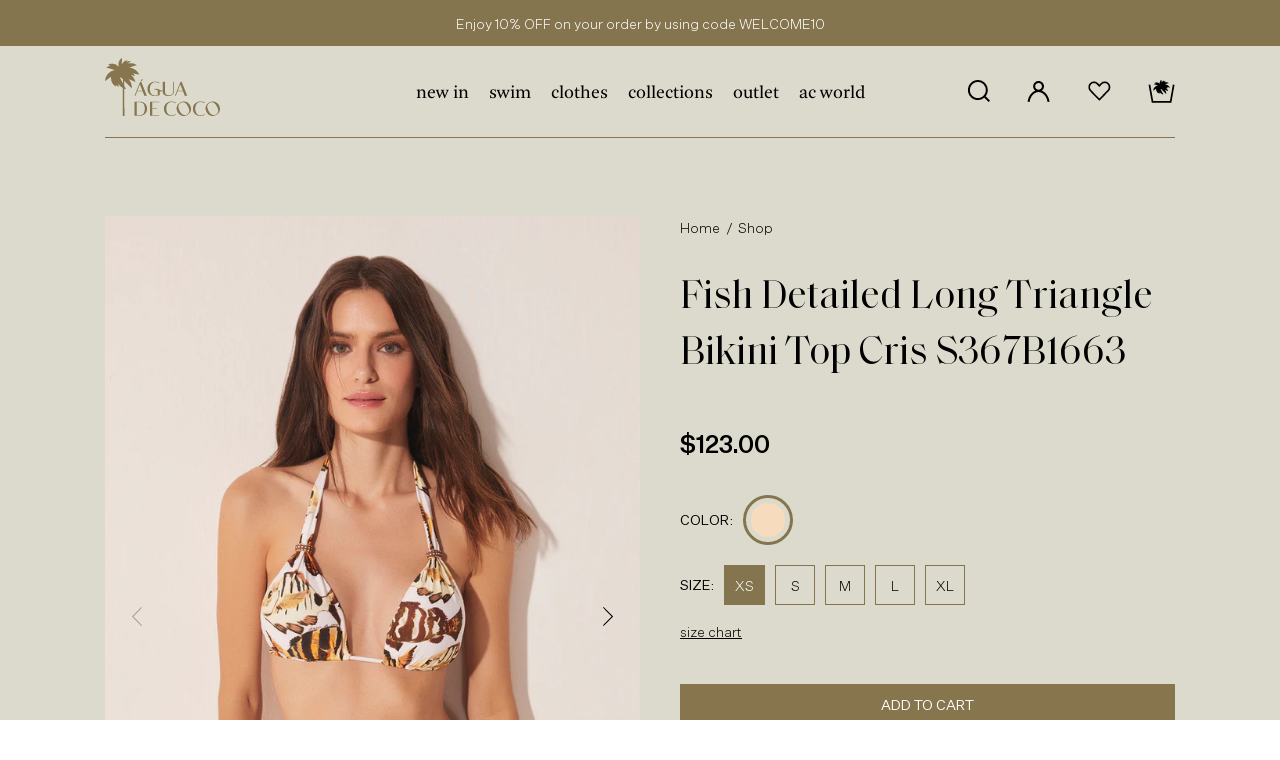

--- FILE ---
content_type: text/html; charset=utf-8
request_url: https://aguadecoco.com/products/fish-detailed-long-triangle-bikini-top-cris-s367b1663
body_size: 34037
content:
<!doctype html>
  <html class="no-js" lang="en">
  <head>
    <!-- Google Tag Manager -->
<script>(function(w,d,s,l,i){w[l]=w[l]||[];w[l].push({'gtm.start':
new Date().getTime(),event:'gtm.js'});var f=d.getElementsByTagName(s)[0],
j=d.createElement(s),dl=l!='dataLayer'?'&l='+l:'';j.async=true;j.src=
'https://www.googletagmanager.com/gtm.js?id='+i+dl;f.parentNode.insertBefore(j,f);
})(window,document,'script','dataLayer','GTM-TZCF6MB');</script>
<!-- End Google Tag Manager -->
    
<!-- Hotjar Tracking Code for https://aguadecoco.com/ -->
<script>
    (function(h,o,t,j,a,r){
        h.hj=h.hj||function(){(h.hj.q=h.hj.q||[]).push(arguments)};
        h._hjSettings={hjid:3131616,hjsv:6};
        a=o.getElementsByTagName('head')[0];
        r=o.createElement('script');r.async=1;
        r.src=t+h._hjSettings.hjid+j+h._hjSettings.hjsv;
        a.appendChild(r);
    })(window,document,'https://static.hotjar.com/c/hotjar-','.js?sv=');
</script>
    
    <meta name="google-site-verification" content="9d6fJVUlECoGKhmGoHPWU--TGVwvgW5kyjQpWSi8rcg" />
    <meta charset="utf-8">
    <meta http-equiv="X-UA-Compatible" content="IE=edge,chrome=1">
    <meta name="viewport" content="width=device-width,initial-scale=1">
    <meta name="theme-color" content="#557b97">
    <link rel="canonical" href="https://aguadecoco.com/products/fish-detailed-long-triangle-bikini-top-cris-s367b1663">
  	<meta name="google-site-verification" content="E6I5Kv-ASYtCGSq04WWEQ8vzG-jZGsuQyLlSXxOulNc" /><link rel="shortcut icon" href="//aguadecoco.com/cdn/shop/files/32x32-02_32x32.png?v=1633621230" type="image/png"><title>Fish Detailed Long Triangle Bikini Top Cris S367B1663

            &ndash; Agua de Coco</title><meta name="description" content="Get to know our long triangle bikini top from our LANZAROTE collection. The style features with fixed cup , long triangle , stitched detail on the strap , with ties on the back.It is available in the following color (s) beige and in the following size (s) XS, S, M, L, XL.Composition: uv50 microfiber lycraReference: S36"><!-- /snippets/social-meta-tags.liquid -->




<meta property="og:site_name" content="Agua de Coco">
<meta property="og:url" content="https://aguadecoco.com/products/fish-detailed-long-triangle-bikini-top-cris-s367b1663">
<meta property="og:title" content="Fish Detailed Long Triangle Bikini Top Cris S367B1663">
<meta property="og:type" content="product">
<meta property="og:description" content="Get to know our long triangle bikini top from our LANZAROTE collection. The style features with fixed cup , long triangle , stitched detail on the strap , with ties on the back.It is available in the following color (s) beige and in the following size (s) XS, S, M, L, XL.Composition: uv50 microfiber lycraReference: S36">

  <meta property="og:price:amount" content="123.00">
  <meta property="og:price:currency" content="USD">

<meta property="og:image" content="http://aguadecoco.com/cdn/shop/files/S367B1663-01526-1_1200x1200.jpg?v=1692639791"><meta property="og:image" content="http://aguadecoco.com/cdn/shop/files/S367B1663-01526-2_1200x1200.jpg?v=1692639791"><meta property="og:image" content="http://aguadecoco.com/cdn/shop/files/S367B1663-01526-3_1200x1200.jpg?v=1692639790">
<meta property="og:image:secure_url" content="https://aguadecoco.com/cdn/shop/files/S367B1663-01526-1_1200x1200.jpg?v=1692639791"><meta property="og:image:secure_url" content="https://aguadecoco.com/cdn/shop/files/S367B1663-01526-2_1200x1200.jpg?v=1692639791"><meta property="og:image:secure_url" content="https://aguadecoco.com/cdn/shop/files/S367B1663-01526-3_1200x1200.jpg?v=1692639790">


<meta name="twitter:card" content="summary_large_image">
<meta name="twitter:title" content="Fish Detailed Long Triangle Bikini Top Cris S367B1663">
<meta name="twitter:description" content="Get to know our long triangle bikini top from our LANZAROTE collection. The style features with fixed cup , long triangle , stitched detail on the strap , with ties on the back.It is available in the following color (s) beige and in the following size (s) XS, S, M, L, XL.Composition: uv50 microfiber lycraReference: S36">

  
    <link href="//aguadecoco.com/cdn/shop/t/17/assets/flickity.min.css?v=54871010158093215021707250455" rel="stylesheet" type="text/css" media="all" />
    <link href="//aguadecoco.com/cdn/shop/t/17/assets/theme.scss.css?v=117604367901276503221754499995" rel="stylesheet" type="text/css" media="all" />
    <link href="//aguadecoco.com/cdn/shop/t/17/assets/all.css?v=78623640882273637591707250455" rel="stylesheet" type="text/css" media="all" />
    <link href="//aguadecoco.com/cdn/shop/t/17/assets/custom-styles.scss.css?v=173981550055727536261707250455" rel="stylesheet" type="text/css" media="all" />
    <link href="//aguadecoco.com/cdn/shop/t/17/assets/magnific-popup.css?v=178162909466303970731707250455" rel="stylesheet" type="text/css" media="all" />
  
    <script>
      var theme = {
        breakpoints: {
          medium: 750,
          large: 990,
          widescreen: 1400
        },
        strings: {
          addToCart: "Add to cart",
          soldOut: "Sold out",
          unavailable: "Unavailable",
          regularPrice: "Regular price",
          salePrice: "Sale price",
          sale: "Sale",
          fromLowestPrice: "from [price]",
          vendor: "Vendor",
          showMore: "Show More",
          showLess: "Show Less",
          searchFor: "Search for",
          addressError: "Error looking up that address",
          addressNoResults: "No results for that address",
          addressQueryLimit: "You have exceeded the Google API usage limit. Consider upgrading to a \u003ca href=\"https:\/\/developers.google.com\/maps\/premium\/usage-limits\"\u003ePremium Plan\u003c\/a\u003e.",
          authError: "There was a problem authenticating your Google Maps account.",
          newWindow: "Opens in a new window.",
          external: "Opens external website.",
          newWindowExternal: "Opens external website in a new window.",
          removeLabel: "Remove [product]",
          update: "Update",
          quantity: "Quantity",
          discountedTotal: "Discounted total",
          regularTotal: "Regular total",
          priceColumn: "See Price column for discount details.",
          quantityMinimumMessage: "Quantity must be 1 or more",
          cartError: "There was an error while updating your cart. Please try again.",
          removedItemMessage: "Removed \u003cspan class=\"cart__removed-product-details\"\u003e([quantity]) [link]\u003c\/span\u003e from your cart.",
          unitPrice: "Unit price",
          unitPriceSeparator: "per",
          oneCartCount: "1 item",
          otherCartCount: "[count] items",
          quantityLabel: "Quantity: [count]",
          products: "Products",
          loading: "Loading",
          number_of_results: "[result_number] of [results_count]",
          number_of_results_found: "[results_count] results found",
          one_result_found: "1 result found"
        },
        moneyFormat: "${{amount}}",
        moneyFormatWithCurrency: "${{amount}} USD",
        settings: {
          predictiveSearchEnabled: true,
          predictiveSearchShowPrice: false,
          predictiveSearchShowVendor: false
        }
      }
  
      document.documentElement.className = document.documentElement.className.replace('no-js', 'js');
    </script><script src="//aguadecoco.com/cdn/shop/t/17/assets/lazysizes.js?v=94224023136283657951707250455" async="async"></script>
    <script src="//aguadecoco.com/cdn/shop/t/17/assets/jquery-3.5.1.min.js?v=51344158406751901011707250455" defer="defer"></script>
    
    <script src="//aguadecoco.com/cdn/shop/t/17/assets/flickity.pkgd.min.js?v=72824722957869728381707250455" defer="defer"></script>
    <script src="//aguadecoco.com/cdn/shop/t/17/assets/jquery.magnific-popup.min.js?v=36094560348524307761707250455" defer="defer"></script>
    <style>.spf-filter-loading #gf-products > *:not(.spf-product--skeleton), .spf-filter-loading [data-globo-filter-items] > *:not(.spf-product--skeleton){visibility: hidden; opacity: 0}</style>
<link rel="preconnect" href="https://filter-v2.globosoftware.net" />
<script>
  document.getElementsByTagName('html')[0].classList.add('spf-filter-loading');
  window.addEventListener("globoFilterRenderCompleted",function(e){document.getElementsByTagName('html')[0].classList.remove('spf-filter-loading')})
  window.sortByRelevance = false;
  window.moneyFormat = "${{amount}}";
  window.GloboMoneyFormat = "${{amount}}";
  window.GloboMoneyWithCurrencyFormat = "${{amount}} USD";
  window.filterPriceRate = 1;
  window.filterPriceAdjustment = 1;

  window.shopCurrency = "USD";
  window.currentCurrency = "USD";

  window.isMultiCurrency = false;
  window.globoFilterAssetsUrl = '//aguadecoco.com/cdn/shop/t/17/assets/';
  window.assetsUrl = '//aguadecoco.com/cdn/shop/t/17/assets/';
  window.filesUrl = '//aguadecoco.com/cdn/shop/files/';
  var page_id = 0;
  var globo_filters_json = {"default":5870}
  var GloboFilterConfig = {
    api: {
      filterUrl: "https://filter-v2.globosoftware.net/filter",
      searchUrl: "https://filter-v2.globosoftware.net/search",
      url: "https://filter-v2.globosoftware.net",
    },
    shop: {
      name: "Agua de Coco",
      url: "https://aguadecoco.com",
      domain: "aguadecocoswim.myshopify.com",
      is_multicurrency: false,
      currency: "USD",
      cur_currency: "USD",
      cur_locale: "en",
      cur_country: "US",
      locale: "en",
      root_url: "",
      country_code: "US",
      product_image: {width: 360, height: 504},
      no_image_url: "https://cdn.shopify.com/s/images/themes/product-1.png",
      themeStoreId: 796,
      swatches:  {"color":{"pink":{"mode":2,"color_1":"#E4208D","color_2":"#E4208D"},"purple":{"mode":2,"color_1":"#7A40B8","color_2":"#7A40B8"},"lilac":{"mode":2,"color_1":"#D7BDE2","color_2":"#D7BDE2"},"blue":{"mode":2,"color_1":"#134AC3","color_2":"#134AC3"},"white":{"mode":2,"color_1":"#FDFEFE","color_2":"#FDFEFE"},"grey":{"mode":2,"color_1":"#797D7F","color_2":"#797D7F"},"dark blue":{"mode":2,"color_1":"#0A328B","color_2":"#0A328B"},"orange":{"mode":2,"color_1":"#E67E22","color_2":"#E67E22"},"brown":{"mode":2,"color_1":"#59433D","color_2":"#59433D"},"gold":{"mode":2,"color_1":"#EAB92D","color_2":"#EAB92D"},"silver":{"mode":2,"color_1":"#D5D8DC","color_2":"#D5D8DC"},"beige":{"mode":2,"color_1":"#F6DBBD","color_2":"#F6DBBD"},"caramel":{"mode":2,"color_1":"#AF601A","color_2":"#AF601A"},"mustard":{"mode":2,"color_1":"#D4AC0D","color_2":"#D4AC0D"}}},
      newUrlStruct: true,
      translation: {"default":{"search":{"suggestions":"Suggestions","collections":"Collections","pages":"Pages","product":"Product","products":"Products","view_all":"Search for","view_all_products":"View all products","not_found":"Sorry, nothing found for","product_not_found":"No products were found","no_result_keywords_suggestions_title":"Popular searches","no_result_products_suggestions_title":"However, You may like","zero_character_keywords_suggestions_title":"Suggestions","zero_character_popular_searches_title":"Popular searches","zero_character_products_suggestions_title":"Trending products"},"form":{"title":"Search Products","submit":"Search"},"filter":{"filter_by":"Filter By","clear_all":"Clear All","view":"View","clear":"Clear","in_stock":"In Stock","out_of_stock":"Out of Stock","ready_to_ship":"Ready to ship","search":"Search options"},"sort":{"sort_by":"Sort By","manually":"Featured","availability_in_stock_first":"Availability","relevance":"Relevance","best_selling":"Best Selling","alphabetically_a_z":"Alphabetically, A-Z","alphabetically_z_a":"Alphabetically, Z-A","price_low_to_high":"Price, low to high","price_high_to_low":"Price, high to low","date_new_to_old":"Date, new to old","date_old_to_new":"Date, old to new","sale_off":"% Sale off"},"product":{"add_to_cart":"Add to cart","unavailable":"Unavailable","sold_out":"Sold out","sale":"Sale","load_more":"Load more","limit":"Show","search":"Search products","no_results":"Sorry, there are no products in this collection"}}},
      redirects: null,
      images: [],
      settings: {"color_text":"#3d4246","color_body_text":"#69727b","color_sale_text":"#557B97","color_button":"#557b97","color_button_text":"#fff","color_small_button_text_border":"#3d4246","color_text_field_text":"#000","color_text_field_border":"#949494","color_text_field":"#fff","color_image_overlay_text":"#fff","color_image_overlay":"#3d4246","image_overlay_opacity":40,"color_borders":"#e8e9eb","color_body_bg":"#fff","sale_discount_active_tags":"saleDiscount-50","type_header_font":{"error":"json not allowed for this object"},"type_header_base_size":26,"type_base_font":{"error":"json not allowed for this object"},"type_base_size":16,"predictive_search_enabled":true,"predictive_search_show_vendor":false,"predictive_search_show_price":false,"share_facebook":true,"share_twitter":true,"share_pinterest":true,"social_twitter_link":"","social_facebook_link":"https:\/\/www.facebook.com\/aguadecocous\/","social_pinterest_link":"","social_instagram_link":"","social_tumblr_link":"","social_snapchat_link":"","social_youtube_link":"https:\/\/www.youtube.com\/channel\/UCQgyp","social_vimeo_link":"","favicon":"\/\/aguadecoco.com\/cdn\/shop\/files\/32x32-02.png?v=1633621230","enable_ajax":true,"checkout_logo_image":"\/\/aguadecoco.com\/cdn\/shop\/files\/icon--logo--second.png?v=1648228889","checkout_logo_position":"left","checkout_logo_size":"medium","checkout_body_background_color":"#dcdacd","checkout_input_background_color_mode":"transparent","checkout_sidebar_background_color":"#dcdacd","checkout_heading_font":"-apple-system, BlinkMacSystemFont, 'Segoe UI', Roboto, Helvetica, Arial, sans-serif, 'Apple Color Emoji', 'Segoe UI Emoji', 'Segoe UI Symbol'","checkout_body_font":"-apple-system, BlinkMacSystemFont, 'Segoe UI', Roboto, Helvetica, Arial, sans-serif, 'Apple Color Emoji', 'Segoe UI Emoji', 'Segoe UI Symbol'","checkout_accent_color":"#86754d","checkout_button_color":"#86754d","checkout_error_color":"#e22120","customer_layout":"customer_area"},
      separate_options: null,
      home_filter: false,
      page: "product",
      cache: true,
      layout: "app"
    },
    taxes: null,
    special_countries: null,
    adjustments: null,

    year_make_model: {
      id: null
    },
    filter: {
      id: globo_filters_json[page_id] || globo_filters_json['default'] || 0,
      layout: 1,
      showCount: true,
      isLoadMore: 1,
      filter_on_search_page: false
    },
    search:{
      enable: true,
      zero_character_suggestion: false,
      layout: 1,
    },
    collection: {
      id:0,
      handle:'',
      sort: 'featured',
      tags: null,
      vendor: null,
      type: null,
      term: null,
      limit: 12,
      products_count: 0,
      excludeTags: null
    },
    customer: false,
    selector: {
      sortBy: '#SortBy',
      pagination: '.pagination, #gf_pagination_wrap',
      products: '.grid--view-items, .list-view-items'
    }
  };

</script>
<script defer src="//aguadecoco.com/cdn/shop/t/17/assets/v5.globo.filter.lib.js?v=33064864150868954611707250455"></script>

<link rel="preload stylesheet" href="//aguadecoco.com/cdn/shop/t/17/assets/v5.globo.search.css?v=100816588894824515861707250455" as="style">



  <script>
    window.addEventListener('globoFilterCloseSearchCompleted', function () {
      if( theme && theme.SearchDrawer && typeof theme.SearchDrawer.close == "function" ){
        theme.SearchDrawer.close();
      }
    });
  </script>


    
    <script>window.performance && window.performance.mark && window.performance.mark('shopify.content_for_header.start');</script><meta name="google-site-verification" content="9d6fJVUlECoGKhmGoHPWU--TGVwvgW5kyjQpWSi8rcg">
<meta name="facebook-domain-verification" content="9t2a5xgt0m1t9l2mo7j8bn5oz90b71">
<meta id="shopify-digital-wallet" name="shopify-digital-wallet" content="/32986234924/digital_wallets/dialog">
<meta name="shopify-checkout-api-token" content="a8ff0c20107fd48bb35ec66961760860">
<link rel="alternate" type="application/json+oembed" href="https://aguadecoco.com/products/fish-detailed-long-triangle-bikini-top-cris-s367b1663.oembed">
<script async="async" src="/checkouts/internal/preloads.js?locale=en-US"></script>
<link rel="preconnect" href="https://shop.app" crossorigin="anonymous">
<script async="async" src="https://shop.app/checkouts/internal/preloads.js?locale=en-US&shop_id=32986234924" crossorigin="anonymous"></script>
<script id="apple-pay-shop-capabilities" type="application/json">{"shopId":32986234924,"countryCode":"US","currencyCode":"USD","merchantCapabilities":["supports3DS"],"merchantId":"gid:\/\/shopify\/Shop\/32986234924","merchantName":"Agua de Coco","requiredBillingContactFields":["postalAddress","email","phone"],"requiredShippingContactFields":["postalAddress","email","phone"],"shippingType":"shipping","supportedNetworks":["visa","masterCard","amex","discover","elo","jcb"],"total":{"type":"pending","label":"Agua de Coco","amount":"1.00"},"shopifyPaymentsEnabled":true,"supportsSubscriptions":true}</script>
<script id="shopify-features" type="application/json">{"accessToken":"a8ff0c20107fd48bb35ec66961760860","betas":["rich-media-storefront-analytics"],"domain":"aguadecoco.com","predictiveSearch":true,"shopId":32986234924,"locale":"en"}</script>
<script>var Shopify = Shopify || {};
Shopify.shop = "aguadecocoswim.myshopify.com";
Shopify.locale = "en";
Shopify.currency = {"active":"USD","rate":"1.0"};
Shopify.country = "US";
Shopify.theme = {"name":"Cópia New Content ( Corebiz with buy button )","id":140175245532,"schema_name":"Debut","schema_version":"16.3.2","theme_store_id":796,"role":"main"};
Shopify.theme.handle = "null";
Shopify.theme.style = {"id":null,"handle":null};
Shopify.cdnHost = "aguadecoco.com/cdn";
Shopify.routes = Shopify.routes || {};
Shopify.routes.root = "/";</script>
<script type="module">!function(o){(o.Shopify=o.Shopify||{}).modules=!0}(window);</script>
<script>!function(o){function n(){var o=[];function n(){o.push(Array.prototype.slice.apply(arguments))}return n.q=o,n}var t=o.Shopify=o.Shopify||{};t.loadFeatures=n(),t.autoloadFeatures=n()}(window);</script>
<script>
  window.ShopifyPay = window.ShopifyPay || {};
  window.ShopifyPay.apiHost = "shop.app\/pay";
  window.ShopifyPay.redirectState = null;
</script>
<script id="shop-js-analytics" type="application/json">{"pageType":"product"}</script>
<script defer="defer" async type="module" src="//aguadecoco.com/cdn/shopifycloud/shop-js/modules/v2/client.init-shop-cart-sync_C5BV16lS.en.esm.js"></script>
<script defer="defer" async type="module" src="//aguadecoco.com/cdn/shopifycloud/shop-js/modules/v2/chunk.common_CygWptCX.esm.js"></script>
<script type="module">
  await import("//aguadecoco.com/cdn/shopifycloud/shop-js/modules/v2/client.init-shop-cart-sync_C5BV16lS.en.esm.js");
await import("//aguadecoco.com/cdn/shopifycloud/shop-js/modules/v2/chunk.common_CygWptCX.esm.js");

  window.Shopify.SignInWithShop?.initShopCartSync?.({"fedCMEnabled":true,"windoidEnabled":true});

</script>
<script>
  window.Shopify = window.Shopify || {};
  if (!window.Shopify.featureAssets) window.Shopify.featureAssets = {};
  window.Shopify.featureAssets['shop-js'] = {"shop-cart-sync":["modules/v2/client.shop-cart-sync_ZFArdW7E.en.esm.js","modules/v2/chunk.common_CygWptCX.esm.js"],"init-fed-cm":["modules/v2/client.init-fed-cm_CmiC4vf6.en.esm.js","modules/v2/chunk.common_CygWptCX.esm.js"],"shop-button":["modules/v2/client.shop-button_tlx5R9nI.en.esm.js","modules/v2/chunk.common_CygWptCX.esm.js"],"shop-cash-offers":["modules/v2/client.shop-cash-offers_DOA2yAJr.en.esm.js","modules/v2/chunk.common_CygWptCX.esm.js","modules/v2/chunk.modal_D71HUcav.esm.js"],"init-windoid":["modules/v2/client.init-windoid_sURxWdc1.en.esm.js","modules/v2/chunk.common_CygWptCX.esm.js"],"shop-toast-manager":["modules/v2/client.shop-toast-manager_ClPi3nE9.en.esm.js","modules/v2/chunk.common_CygWptCX.esm.js"],"init-shop-email-lookup-coordinator":["modules/v2/client.init-shop-email-lookup-coordinator_B8hsDcYM.en.esm.js","modules/v2/chunk.common_CygWptCX.esm.js"],"init-shop-cart-sync":["modules/v2/client.init-shop-cart-sync_C5BV16lS.en.esm.js","modules/v2/chunk.common_CygWptCX.esm.js"],"avatar":["modules/v2/client.avatar_BTnouDA3.en.esm.js"],"pay-button":["modules/v2/client.pay-button_FdsNuTd3.en.esm.js","modules/v2/chunk.common_CygWptCX.esm.js"],"init-customer-accounts":["modules/v2/client.init-customer-accounts_DxDtT_ad.en.esm.js","modules/v2/client.shop-login-button_C5VAVYt1.en.esm.js","modules/v2/chunk.common_CygWptCX.esm.js","modules/v2/chunk.modal_D71HUcav.esm.js"],"init-shop-for-new-customer-accounts":["modules/v2/client.init-shop-for-new-customer-accounts_ChsxoAhi.en.esm.js","modules/v2/client.shop-login-button_C5VAVYt1.en.esm.js","modules/v2/chunk.common_CygWptCX.esm.js","modules/v2/chunk.modal_D71HUcav.esm.js"],"shop-login-button":["modules/v2/client.shop-login-button_C5VAVYt1.en.esm.js","modules/v2/chunk.common_CygWptCX.esm.js","modules/v2/chunk.modal_D71HUcav.esm.js"],"init-customer-accounts-sign-up":["modules/v2/client.init-customer-accounts-sign-up_CPSyQ0Tj.en.esm.js","modules/v2/client.shop-login-button_C5VAVYt1.en.esm.js","modules/v2/chunk.common_CygWptCX.esm.js","modules/v2/chunk.modal_D71HUcav.esm.js"],"shop-follow-button":["modules/v2/client.shop-follow-button_Cva4Ekp9.en.esm.js","modules/v2/chunk.common_CygWptCX.esm.js","modules/v2/chunk.modal_D71HUcav.esm.js"],"checkout-modal":["modules/v2/client.checkout-modal_BPM8l0SH.en.esm.js","modules/v2/chunk.common_CygWptCX.esm.js","modules/v2/chunk.modal_D71HUcav.esm.js"],"lead-capture":["modules/v2/client.lead-capture_Bi8yE_yS.en.esm.js","modules/v2/chunk.common_CygWptCX.esm.js","modules/v2/chunk.modal_D71HUcav.esm.js"],"shop-login":["modules/v2/client.shop-login_D6lNrXab.en.esm.js","modules/v2/chunk.common_CygWptCX.esm.js","modules/v2/chunk.modal_D71HUcav.esm.js"],"payment-terms":["modules/v2/client.payment-terms_CZxnsJam.en.esm.js","modules/v2/chunk.common_CygWptCX.esm.js","modules/v2/chunk.modal_D71HUcav.esm.js"]};
</script>
<script>(function() {
  var isLoaded = false;
  function asyncLoad() {
    if (isLoaded) return;
    isLoaded = true;
    var urls = ["https:\/\/wishlisthero-assets.revampco.com\/store-front\/bundle2.js?shop=aguadecocoswim.myshopify.com","https:\/\/instafeed.nfcube.com\/cdn\/22c0d03e49b085cec5fbac03afd87039.js?shop=aguadecocoswim.myshopify.com","https:\/\/cdn.shopify.com\/s\/files\/1\/0329\/8623\/4924\/t\/5\/assets\/globo.filter.init.js?shop=aguadecocoswim.myshopify.com"];
    for (var i = 0; i < urls.length; i++) {
      var s = document.createElement('script');
      s.type = 'text/javascript';
      s.async = true;
      s.src = urls[i];
      var x = document.getElementsByTagName('script')[0];
      x.parentNode.insertBefore(s, x);
    }
  };
  if(window.attachEvent) {
    window.attachEvent('onload', asyncLoad);
  } else {
    window.addEventListener('load', asyncLoad, false);
  }
})();</script>
<script id="__st">var __st={"a":32986234924,"offset":-18000,"reqid":"c526ee47-2fee-4f74-a245-3c121f6c541d-1768699529","pageurl":"aguadecoco.com\/products\/fish-detailed-long-triangle-bikini-top-cris-s367b1663","u":"4d6fc63b46ef","p":"product","rtyp":"product","rid":8083799703772};</script>
<script>window.ShopifyPaypalV4VisibilityTracking = true;</script>
<script id="captcha-bootstrap">!function(){'use strict';const t='contact',e='account',n='new_comment',o=[[t,t],['blogs',n],['comments',n],[t,'customer']],c=[[e,'customer_login'],[e,'guest_login'],[e,'recover_customer_password'],[e,'create_customer']],r=t=>t.map((([t,e])=>`form[action*='/${t}']:not([data-nocaptcha='true']) input[name='form_type'][value='${e}']`)).join(','),a=t=>()=>t?[...document.querySelectorAll(t)].map((t=>t.form)):[];function s(){const t=[...o],e=r(t);return a(e)}const i='password',u='form_key',d=['recaptcha-v3-token','g-recaptcha-response','h-captcha-response',i],f=()=>{try{return window.sessionStorage}catch{return}},m='__shopify_v',_=t=>t.elements[u];function p(t,e,n=!1){try{const o=window.sessionStorage,c=JSON.parse(o.getItem(e)),{data:r}=function(t){const{data:e,action:n}=t;return t[m]||n?{data:e,action:n}:{data:t,action:n}}(c);for(const[e,n]of Object.entries(r))t.elements[e]&&(t.elements[e].value=n);n&&o.removeItem(e)}catch(o){console.error('form repopulation failed',{error:o})}}const l='form_type',E='cptcha';function T(t){t.dataset[E]=!0}const w=window,h=w.document,L='Shopify',v='ce_forms',y='captcha';let A=!1;((t,e)=>{const n=(g='f06e6c50-85a8-45c8-87d0-21a2b65856fe',I='https://cdn.shopify.com/shopifycloud/storefront-forms-hcaptcha/ce_storefront_forms_captcha_hcaptcha.v1.5.2.iife.js',D={infoText:'Protected by hCaptcha',privacyText:'Privacy',termsText:'Terms'},(t,e,n)=>{const o=w[L][v],c=o.bindForm;if(c)return c(t,g,e,D).then(n);var r;o.q.push([[t,g,e,D],n]),r=I,A||(h.body.append(Object.assign(h.createElement('script'),{id:'captcha-provider',async:!0,src:r})),A=!0)});var g,I,D;w[L]=w[L]||{},w[L][v]=w[L][v]||{},w[L][v].q=[],w[L][y]=w[L][y]||{},w[L][y].protect=function(t,e){n(t,void 0,e),T(t)},Object.freeze(w[L][y]),function(t,e,n,w,h,L){const[v,y,A,g]=function(t,e,n){const i=e?o:[],u=t?c:[],d=[...i,...u],f=r(d),m=r(i),_=r(d.filter((([t,e])=>n.includes(e))));return[a(f),a(m),a(_),s()]}(w,h,L),I=t=>{const e=t.target;return e instanceof HTMLFormElement?e:e&&e.form},D=t=>v().includes(t);t.addEventListener('submit',(t=>{const e=I(t);if(!e)return;const n=D(e)&&!e.dataset.hcaptchaBound&&!e.dataset.recaptchaBound,o=_(e),c=g().includes(e)&&(!o||!o.value);(n||c)&&t.preventDefault(),c&&!n&&(function(t){try{if(!f())return;!function(t){const e=f();if(!e)return;const n=_(t);if(!n)return;const o=n.value;o&&e.removeItem(o)}(t);const e=Array.from(Array(32),(()=>Math.random().toString(36)[2])).join('');!function(t,e){_(t)||t.append(Object.assign(document.createElement('input'),{type:'hidden',name:u})),t.elements[u].value=e}(t,e),function(t,e){const n=f();if(!n)return;const o=[...t.querySelectorAll(`input[type='${i}']`)].map((({name:t})=>t)),c=[...d,...o],r={};for(const[a,s]of new FormData(t).entries())c.includes(a)||(r[a]=s);n.setItem(e,JSON.stringify({[m]:1,action:t.action,data:r}))}(t,e)}catch(e){console.error('failed to persist form',e)}}(e),e.submit())}));const S=(t,e)=>{t&&!t.dataset[E]&&(n(t,e.some((e=>e===t))),T(t))};for(const o of['focusin','change'])t.addEventListener(o,(t=>{const e=I(t);D(e)&&S(e,y())}));const B=e.get('form_key'),M=e.get(l),P=B&&M;t.addEventListener('DOMContentLoaded',(()=>{const t=y();if(P)for(const e of t)e.elements[l].value===M&&p(e,B);[...new Set([...A(),...v().filter((t=>'true'===t.dataset.shopifyCaptcha))])].forEach((e=>S(e,t)))}))}(h,new URLSearchParams(w.location.search),n,t,e,['guest_login'])})(!0,!0)}();</script>
<script integrity="sha256-4kQ18oKyAcykRKYeNunJcIwy7WH5gtpwJnB7kiuLZ1E=" data-source-attribution="shopify.loadfeatures" defer="defer" src="//aguadecoco.com/cdn/shopifycloud/storefront/assets/storefront/load_feature-a0a9edcb.js" crossorigin="anonymous"></script>
<script crossorigin="anonymous" defer="defer" src="//aguadecoco.com/cdn/shopifycloud/storefront/assets/shopify_pay/storefront-65b4c6d7.js?v=20250812"></script>
<script data-source-attribution="shopify.dynamic_checkout.dynamic.init">var Shopify=Shopify||{};Shopify.PaymentButton=Shopify.PaymentButton||{isStorefrontPortableWallets:!0,init:function(){window.Shopify.PaymentButton.init=function(){};var t=document.createElement("script");t.src="https://aguadecoco.com/cdn/shopifycloud/portable-wallets/latest/portable-wallets.en.js",t.type="module",document.head.appendChild(t)}};
</script>
<script data-source-attribution="shopify.dynamic_checkout.buyer_consent">
  function portableWalletsHideBuyerConsent(e){var t=document.getElementById("shopify-buyer-consent"),n=document.getElementById("shopify-subscription-policy-button");t&&n&&(t.classList.add("hidden"),t.setAttribute("aria-hidden","true"),n.removeEventListener("click",e))}function portableWalletsShowBuyerConsent(e){var t=document.getElementById("shopify-buyer-consent"),n=document.getElementById("shopify-subscription-policy-button");t&&n&&(t.classList.remove("hidden"),t.removeAttribute("aria-hidden"),n.addEventListener("click",e))}window.Shopify?.PaymentButton&&(window.Shopify.PaymentButton.hideBuyerConsent=portableWalletsHideBuyerConsent,window.Shopify.PaymentButton.showBuyerConsent=portableWalletsShowBuyerConsent);
</script>
<script data-source-attribution="shopify.dynamic_checkout.cart.bootstrap">document.addEventListener("DOMContentLoaded",(function(){function t(){return document.querySelector("shopify-accelerated-checkout-cart, shopify-accelerated-checkout")}if(t())Shopify.PaymentButton.init();else{new MutationObserver((function(e,n){t()&&(Shopify.PaymentButton.init(),n.disconnect())})).observe(document.body,{childList:!0,subtree:!0})}}));
</script>
<link id="shopify-accelerated-checkout-styles" rel="stylesheet" media="screen" href="https://aguadecoco.com/cdn/shopifycloud/portable-wallets/latest/accelerated-checkout-backwards-compat.css" crossorigin="anonymous">
<style id="shopify-accelerated-checkout-cart">
        #shopify-buyer-consent {
  margin-top: 1em;
  display: inline-block;
  width: 100%;
}

#shopify-buyer-consent.hidden {
  display: none;
}

#shopify-subscription-policy-button {
  background: none;
  border: none;
  padding: 0;
  text-decoration: underline;
  font-size: inherit;
  cursor: pointer;
}

#shopify-subscription-policy-button::before {
  box-shadow: none;
}

      </style>

<script>window.performance && window.performance.mark && window.performance.mark('shopify.content_for_header.end');</script>

    <!-- Facebook Pixel Code -->
    <script>
      !function(f,b,e,v,n,t,s)
      {if(f.fbq)return;n=f.fbq=function(){n.callMethod?
      n.callMethod.apply(n,arguments):n.queue.push(arguments)};
      if(!f._fbq)f._fbq=n;n.push=n;n.loaded=!0;n.version='2.0';
      n.queue=[];t=b.createElement(e);t.async=!0;
      t.src=v;s=b.getElementsByTagName(e)[0];
      s.parentNode.insertBefore(t,s)}(window, document,'script',
      'https://connect.facebook.net/en_US/fbevents.js');
      fbq('init', '450784336259101');
      
     /* fbq('track', 'PageView', {
        content_name: 'AGUA DE COCO',
        content_category: 'Page',
        content_ids: ['PageView1'],
        test_event_code: 'TEST32067'
      });
      fbq('track', 'ViewContent', {
        content_name: 'AGUA DE COCO',
        content_category: 'Page',
        content_ids: ['1111'],
        value: 'Landing',
        currency: '${{amount}}',
        content_type: 'page',
        test_event_code: 'TEST32067'
      }); */
    </script>
    <noscript>
      <img height="1" width="1" style="display:none" 
          src="https://www.facebook.com/tr?id=450784336259101&ev=PageView&noscript=1&test_event_code=TEST69490"/>
      <img height="1" width="1" style="display:none" src="https://www.facebook.com/tr?id=12345&ev=ViewContent&cd[content_name]=Landing&cd[content_type]=page&cd[content_ids]=1111" height="1" width="1" style="display:none"/>
    </noscript>
    <!-- End Facebook Pixel Code -->

    <!-- Google Ads Dynamic Remarketing -->
    
  
<script>
    
    
    
    
    var gsf_conversion_data = {page_type : 'product', event : 'view_item', data : {product_data : [{variant_id : 44034002551004, product_id : 8083799703772, name : "Fish Detailed Long Triangle Bikini Top Cris S367B1663", price : "123.00", currency : "USD", sku : "390440", brand : "Água de Coco", variant : "Beige / XS", category : "bikini top"}], total_price : "123.00", shop_currency : "USD"}};
    
</script>
<!-- BEGIN app block: shopify://apps/klaviyo-email-marketing-sms/blocks/klaviyo-onsite-embed/2632fe16-c075-4321-a88b-50b567f42507 -->















  <script>
    window.klaviyoReviewsProductDesignMode = false
  </script>







<!-- END app block --><link href="https://monorail-edge.shopifysvc.com" rel="dns-prefetch">
<script>(function(){if ("sendBeacon" in navigator && "performance" in window) {try {var session_token_from_headers = performance.getEntriesByType('navigation')[0].serverTiming.find(x => x.name == '_s').description;} catch {var session_token_from_headers = undefined;}var session_cookie_matches = document.cookie.match(/_shopify_s=([^;]*)/);var session_token_from_cookie = session_cookie_matches && session_cookie_matches.length === 2 ? session_cookie_matches[1] : "";var session_token = session_token_from_headers || session_token_from_cookie || "";function handle_abandonment_event(e) {var entries = performance.getEntries().filter(function(entry) {return /monorail-edge.shopifysvc.com/.test(entry.name);});if (!window.abandonment_tracked && entries.length === 0) {window.abandonment_tracked = true;var currentMs = Date.now();var navigation_start = performance.timing.navigationStart;var payload = {shop_id: 32986234924,url: window.location.href,navigation_start,duration: currentMs - navigation_start,session_token,page_type: "product"};window.navigator.sendBeacon("https://monorail-edge.shopifysvc.com/v1/produce", JSON.stringify({schema_id: "online_store_buyer_site_abandonment/1.1",payload: payload,metadata: {event_created_at_ms: currentMs,event_sent_at_ms: currentMs}}));}}window.addEventListener('pagehide', handle_abandonment_event);}}());</script>
<script id="web-pixels-manager-setup">(function e(e,d,r,n,o){if(void 0===o&&(o={}),!Boolean(null===(a=null===(i=window.Shopify)||void 0===i?void 0:i.analytics)||void 0===a?void 0:a.replayQueue)){var i,a;window.Shopify=window.Shopify||{};var t=window.Shopify;t.analytics=t.analytics||{};var s=t.analytics;s.replayQueue=[],s.publish=function(e,d,r){return s.replayQueue.push([e,d,r]),!0};try{self.performance.mark("wpm:start")}catch(e){}var l=function(){var e={modern:/Edge?\/(1{2}[4-9]|1[2-9]\d|[2-9]\d{2}|\d{4,})\.\d+(\.\d+|)|Firefox\/(1{2}[4-9]|1[2-9]\d|[2-9]\d{2}|\d{4,})\.\d+(\.\d+|)|Chrom(ium|e)\/(9{2}|\d{3,})\.\d+(\.\d+|)|(Maci|X1{2}).+ Version\/(15\.\d+|(1[6-9]|[2-9]\d|\d{3,})\.\d+)([,.]\d+|)( \(\w+\)|)( Mobile\/\w+|) Safari\/|Chrome.+OPR\/(9{2}|\d{3,})\.\d+\.\d+|(CPU[ +]OS|iPhone[ +]OS|CPU[ +]iPhone|CPU IPhone OS|CPU iPad OS)[ +]+(15[._]\d+|(1[6-9]|[2-9]\d|\d{3,})[._]\d+)([._]\d+|)|Android:?[ /-](13[3-9]|1[4-9]\d|[2-9]\d{2}|\d{4,})(\.\d+|)(\.\d+|)|Android.+Firefox\/(13[5-9]|1[4-9]\d|[2-9]\d{2}|\d{4,})\.\d+(\.\d+|)|Android.+Chrom(ium|e)\/(13[3-9]|1[4-9]\d|[2-9]\d{2}|\d{4,})\.\d+(\.\d+|)|SamsungBrowser\/([2-9]\d|\d{3,})\.\d+/,legacy:/Edge?\/(1[6-9]|[2-9]\d|\d{3,})\.\d+(\.\d+|)|Firefox\/(5[4-9]|[6-9]\d|\d{3,})\.\d+(\.\d+|)|Chrom(ium|e)\/(5[1-9]|[6-9]\d|\d{3,})\.\d+(\.\d+|)([\d.]+$|.*Safari\/(?![\d.]+ Edge\/[\d.]+$))|(Maci|X1{2}).+ Version\/(10\.\d+|(1[1-9]|[2-9]\d|\d{3,})\.\d+)([,.]\d+|)( \(\w+\)|)( Mobile\/\w+|) Safari\/|Chrome.+OPR\/(3[89]|[4-9]\d|\d{3,})\.\d+\.\d+|(CPU[ +]OS|iPhone[ +]OS|CPU[ +]iPhone|CPU IPhone OS|CPU iPad OS)[ +]+(10[._]\d+|(1[1-9]|[2-9]\d|\d{3,})[._]\d+)([._]\d+|)|Android:?[ /-](13[3-9]|1[4-9]\d|[2-9]\d{2}|\d{4,})(\.\d+|)(\.\d+|)|Mobile Safari.+OPR\/([89]\d|\d{3,})\.\d+\.\d+|Android.+Firefox\/(13[5-9]|1[4-9]\d|[2-9]\d{2}|\d{4,})\.\d+(\.\d+|)|Android.+Chrom(ium|e)\/(13[3-9]|1[4-9]\d|[2-9]\d{2}|\d{4,})\.\d+(\.\d+|)|Android.+(UC? ?Browser|UCWEB|U3)[ /]?(15\.([5-9]|\d{2,})|(1[6-9]|[2-9]\d|\d{3,})\.\d+)\.\d+|SamsungBrowser\/(5\.\d+|([6-9]|\d{2,})\.\d+)|Android.+MQ{2}Browser\/(14(\.(9|\d{2,})|)|(1[5-9]|[2-9]\d|\d{3,})(\.\d+|))(\.\d+|)|K[Aa][Ii]OS\/(3\.\d+|([4-9]|\d{2,})\.\d+)(\.\d+|)/},d=e.modern,r=e.legacy,n=navigator.userAgent;return n.match(d)?"modern":n.match(r)?"legacy":"unknown"}(),u="modern"===l?"modern":"legacy",c=(null!=n?n:{modern:"",legacy:""})[u],f=function(e){return[e.baseUrl,"/wpm","/b",e.hashVersion,"modern"===e.buildTarget?"m":"l",".js"].join("")}({baseUrl:d,hashVersion:r,buildTarget:u}),m=function(e){var d=e.version,r=e.bundleTarget,n=e.surface,o=e.pageUrl,i=e.monorailEndpoint;return{emit:function(e){var a=e.status,t=e.errorMsg,s=(new Date).getTime(),l=JSON.stringify({metadata:{event_sent_at_ms:s},events:[{schema_id:"web_pixels_manager_load/3.1",payload:{version:d,bundle_target:r,page_url:o,status:a,surface:n,error_msg:t},metadata:{event_created_at_ms:s}}]});if(!i)return console&&console.warn&&console.warn("[Web Pixels Manager] No Monorail endpoint provided, skipping logging."),!1;try{return self.navigator.sendBeacon.bind(self.navigator)(i,l)}catch(e){}var u=new XMLHttpRequest;try{return u.open("POST",i,!0),u.setRequestHeader("Content-Type","text/plain"),u.send(l),!0}catch(e){return console&&console.warn&&console.warn("[Web Pixels Manager] Got an unhandled error while logging to Monorail."),!1}}}}({version:r,bundleTarget:l,surface:e.surface,pageUrl:self.location.href,monorailEndpoint:e.monorailEndpoint});try{o.browserTarget=l,function(e){var d=e.src,r=e.async,n=void 0===r||r,o=e.onload,i=e.onerror,a=e.sri,t=e.scriptDataAttributes,s=void 0===t?{}:t,l=document.createElement("script"),u=document.querySelector("head"),c=document.querySelector("body");if(l.async=n,l.src=d,a&&(l.integrity=a,l.crossOrigin="anonymous"),s)for(var f in s)if(Object.prototype.hasOwnProperty.call(s,f))try{l.dataset[f]=s[f]}catch(e){}if(o&&l.addEventListener("load",o),i&&l.addEventListener("error",i),u)u.appendChild(l);else{if(!c)throw new Error("Did not find a head or body element to append the script");c.appendChild(l)}}({src:f,async:!0,onload:function(){if(!function(){var e,d;return Boolean(null===(d=null===(e=window.Shopify)||void 0===e?void 0:e.analytics)||void 0===d?void 0:d.initialized)}()){var d=window.webPixelsManager.init(e)||void 0;if(d){var r=window.Shopify.analytics;r.replayQueue.forEach((function(e){var r=e[0],n=e[1],o=e[2];d.publishCustomEvent(r,n,o)})),r.replayQueue=[],r.publish=d.publishCustomEvent,r.visitor=d.visitor,r.initialized=!0}}},onerror:function(){return m.emit({status:"failed",errorMsg:"".concat(f," has failed to load")})},sri:function(e){var d=/^sha384-[A-Za-z0-9+/=]+$/;return"string"==typeof e&&d.test(e)}(c)?c:"",scriptDataAttributes:o}),m.emit({status:"loading"})}catch(e){m.emit({status:"failed",errorMsg:(null==e?void 0:e.message)||"Unknown error"})}}})({shopId: 32986234924,storefrontBaseUrl: "https://aguadecoco.com",extensionsBaseUrl: "https://extensions.shopifycdn.com/cdn/shopifycloud/web-pixels-manager",monorailEndpoint: "https://monorail-edge.shopifysvc.com/unstable/produce_batch",surface: "storefront-renderer",enabledBetaFlags: ["2dca8a86"],webPixelsConfigList: [{"id":"829685980","configuration":"{\"publicKey\":\"pub_33109386b44c4cb012a7\",\"apiUrl\":\"https:\\\/\\\/tracking.refersion.com\"}","eventPayloadVersion":"v1","runtimeContext":"STRICT","scriptVersion":"0fb80394591dba97de0fece487c9c5e4","type":"APP","apiClientId":147004,"privacyPurposes":["ANALYTICS","SALE_OF_DATA"],"dataSharingAdjustments":{"protectedCustomerApprovalScopes":["read_customer_email","read_customer_name","read_customer_personal_data"]}},{"id":"428507356","configuration":"{\"config\":\"{\\\"pixel_id\\\":\\\"G-F6QKPTNJEY\\\",\\\"target_country\\\":\\\"US\\\",\\\"gtag_events\\\":[{\\\"type\\\":\\\"search\\\",\\\"action_label\\\":[\\\"G-F6QKPTNJEY\\\",\\\"AW-300776477\\\/3XPdCOOAnMIDEJ34tY8B\\\"]},{\\\"type\\\":\\\"begin_checkout\\\",\\\"action_label\\\":[\\\"G-F6QKPTNJEY\\\",\\\"AW-300776477\\\/iVyZCOCAnMIDEJ34tY8B\\\"]},{\\\"type\\\":\\\"view_item\\\",\\\"action_label\\\":[\\\"G-F6QKPTNJEY\\\",\\\"AW-300776477\\\/p70hCNqAnMIDEJ34tY8B\\\",\\\"MC-V7EGRFF3RG\\\"]},{\\\"type\\\":\\\"purchase\\\",\\\"action_label\\\":[\\\"G-F6QKPTNJEY\\\",\\\"AW-300776477\\\/Dg-cCNeAnMIDEJ34tY8B\\\",\\\"MC-V7EGRFF3RG\\\"]},{\\\"type\\\":\\\"page_view\\\",\\\"action_label\\\":[\\\"G-F6QKPTNJEY\\\",\\\"AW-300776477\\\/k235CNSAnMIDEJ34tY8B\\\",\\\"MC-V7EGRFF3RG\\\"]},{\\\"type\\\":\\\"add_payment_info\\\",\\\"action_label\\\":[\\\"G-F6QKPTNJEY\\\",\\\"AW-300776477\\\/t8wECOaAnMIDEJ34tY8B\\\"]},{\\\"type\\\":\\\"add_to_cart\\\",\\\"action_label\\\":[\\\"G-F6QKPTNJEY\\\",\\\"AW-300776477\\\/UgX5CN2AnMIDEJ34tY8B\\\"]}],\\\"enable_monitoring_mode\\\":false}\"}","eventPayloadVersion":"v1","runtimeContext":"OPEN","scriptVersion":"b2a88bafab3e21179ed38636efcd8a93","type":"APP","apiClientId":1780363,"privacyPurposes":[],"dataSharingAdjustments":{"protectedCustomerApprovalScopes":["read_customer_address","read_customer_email","read_customer_name","read_customer_personal_data","read_customer_phone"]}},{"id":"189858012","configuration":"{\"pixel_id\":\"450784336259101\",\"pixel_type\":\"facebook_pixel\",\"metaapp_system_user_token\":\"-\"}","eventPayloadVersion":"v1","runtimeContext":"OPEN","scriptVersion":"ca16bc87fe92b6042fbaa3acc2fbdaa6","type":"APP","apiClientId":2329312,"privacyPurposes":["ANALYTICS","MARKETING","SALE_OF_DATA"],"dataSharingAdjustments":{"protectedCustomerApprovalScopes":["read_customer_address","read_customer_email","read_customer_name","read_customer_personal_data","read_customer_phone"]}},{"id":"87326940","eventPayloadVersion":"v1","runtimeContext":"LAX","scriptVersion":"1","type":"CUSTOM","privacyPurposes":["ANALYTICS"],"name":"Google Analytics tag (migrated)"},{"id":"shopify-app-pixel","configuration":"{}","eventPayloadVersion":"v1","runtimeContext":"STRICT","scriptVersion":"0450","apiClientId":"shopify-pixel","type":"APP","privacyPurposes":["ANALYTICS","MARKETING"]},{"id":"shopify-custom-pixel","eventPayloadVersion":"v1","runtimeContext":"LAX","scriptVersion":"0450","apiClientId":"shopify-pixel","type":"CUSTOM","privacyPurposes":["ANALYTICS","MARKETING"]}],isMerchantRequest: false,initData: {"shop":{"name":"Agua de Coco","paymentSettings":{"currencyCode":"USD"},"myshopifyDomain":"aguadecocoswim.myshopify.com","countryCode":"US","storefrontUrl":"https:\/\/aguadecoco.com"},"customer":null,"cart":null,"checkout":null,"productVariants":[{"price":{"amount":123.0,"currencyCode":"USD"},"product":{"title":"Fish Detailed Long Triangle Bikini Top Cris S367B1663","vendor":"Água de Coco","id":"8083799703772","untranslatedTitle":"Fish Detailed Long Triangle Bikini Top Cris S367B1663","url":"\/products\/fish-detailed-long-triangle-bikini-top-cris-s367b1663","type":"bikini top"},"id":"44034002551004","image":{"src":"\/\/aguadecoco.com\/cdn\/shop\/files\/S367B1663-01526-1.jpg?v=1692639791"},"sku":"390440","title":"Beige \/ XS","untranslatedTitle":"Beige \/ XS"},{"price":{"amount":123.0,"currencyCode":"USD"},"product":{"title":"Fish Detailed Long Triangle Bikini Top Cris S367B1663","vendor":"Água de Coco","id":"8083799703772","untranslatedTitle":"Fish Detailed Long Triangle Bikini Top Cris S367B1663","url":"\/products\/fish-detailed-long-triangle-bikini-top-cris-s367b1663","type":"bikini top"},"id":"44034002583772","image":{"src":"\/\/aguadecoco.com\/cdn\/shop\/files\/S367B1663-01526-1.jpg?v=1692639791"},"sku":"390441","title":"Beige \/ S","untranslatedTitle":"Beige \/ S"},{"price":{"amount":123.0,"currencyCode":"USD"},"product":{"title":"Fish Detailed Long Triangle Bikini Top Cris S367B1663","vendor":"Água de Coco","id":"8083799703772","untranslatedTitle":"Fish Detailed Long Triangle Bikini Top Cris S367B1663","url":"\/products\/fish-detailed-long-triangle-bikini-top-cris-s367b1663","type":"bikini top"},"id":"44034002616540","image":{"src":"\/\/aguadecoco.com\/cdn\/shop\/files\/S367B1663-01526-1.jpg?v=1692639791"},"sku":"390442","title":"Beige \/ M","untranslatedTitle":"Beige \/ M"},{"price":{"amount":123.0,"currencyCode":"USD"},"product":{"title":"Fish Detailed Long Triangle Bikini Top Cris S367B1663","vendor":"Água de Coco","id":"8083799703772","untranslatedTitle":"Fish Detailed Long Triangle Bikini Top Cris S367B1663","url":"\/products\/fish-detailed-long-triangle-bikini-top-cris-s367b1663","type":"bikini top"},"id":"44034002649308","image":{"src":"\/\/aguadecoco.com\/cdn\/shop\/files\/S367B1663-01526-1.jpg?v=1692639791"},"sku":"390443","title":"Beige \/ L","untranslatedTitle":"Beige \/ L"},{"price":{"amount":123.0,"currencyCode":"USD"},"product":{"title":"Fish Detailed Long Triangle Bikini Top Cris S367B1663","vendor":"Água de Coco","id":"8083799703772","untranslatedTitle":"Fish Detailed Long Triangle Bikini Top Cris S367B1663","url":"\/products\/fish-detailed-long-triangle-bikini-top-cris-s367b1663","type":"bikini top"},"id":"44034002682076","image":{"src":"\/\/aguadecoco.com\/cdn\/shop\/files\/S367B1663-01526-1.jpg?v=1692639791"},"sku":"390444","title":"Beige \/ XL","untranslatedTitle":"Beige \/ XL"}],"purchasingCompany":null},},"https://aguadecoco.com/cdn","fcfee988w5aeb613cpc8e4bc33m6693e112",{"modern":"","legacy":""},{"shopId":"32986234924","storefrontBaseUrl":"https:\/\/aguadecoco.com","extensionBaseUrl":"https:\/\/extensions.shopifycdn.com\/cdn\/shopifycloud\/web-pixels-manager","surface":"storefront-renderer","enabledBetaFlags":"[\"2dca8a86\"]","isMerchantRequest":"false","hashVersion":"fcfee988w5aeb613cpc8e4bc33m6693e112","publish":"custom","events":"[[\"page_viewed\",{}],[\"product_viewed\",{\"productVariant\":{\"price\":{\"amount\":123.0,\"currencyCode\":\"USD\"},\"product\":{\"title\":\"Fish Detailed Long Triangle Bikini Top Cris S367B1663\",\"vendor\":\"Água de Coco\",\"id\":\"8083799703772\",\"untranslatedTitle\":\"Fish Detailed Long Triangle Bikini Top Cris S367B1663\",\"url\":\"\/products\/fish-detailed-long-triangle-bikini-top-cris-s367b1663\",\"type\":\"bikini top\"},\"id\":\"44034002551004\",\"image\":{\"src\":\"\/\/aguadecoco.com\/cdn\/shop\/files\/S367B1663-01526-1.jpg?v=1692639791\"},\"sku\":\"390440\",\"title\":\"Beige \/ XS\",\"untranslatedTitle\":\"Beige \/ XS\"}}]]"});</script><script>
  window.ShopifyAnalytics = window.ShopifyAnalytics || {};
  window.ShopifyAnalytics.meta = window.ShopifyAnalytics.meta || {};
  window.ShopifyAnalytics.meta.currency = 'USD';
  var meta = {"product":{"id":8083799703772,"gid":"gid:\/\/shopify\/Product\/8083799703772","vendor":"Água de Coco","type":"bikini top","handle":"fish-detailed-long-triangle-bikini-top-cris-s367b1663","variants":[{"id":44034002551004,"price":12300,"name":"Fish Detailed Long Triangle Bikini Top Cris S367B1663 - Beige \/ XS","public_title":"Beige \/ XS","sku":"390440"},{"id":44034002583772,"price":12300,"name":"Fish Detailed Long Triangle Bikini Top Cris S367B1663 - Beige \/ S","public_title":"Beige \/ S","sku":"390441"},{"id":44034002616540,"price":12300,"name":"Fish Detailed Long Triangle Bikini Top Cris S367B1663 - Beige \/ M","public_title":"Beige \/ M","sku":"390442"},{"id":44034002649308,"price":12300,"name":"Fish Detailed Long Triangle Bikini Top Cris S367B1663 - Beige \/ L","public_title":"Beige \/ L","sku":"390443"},{"id":44034002682076,"price":12300,"name":"Fish Detailed Long Triangle Bikini Top Cris S367B1663 - Beige \/ XL","public_title":"Beige \/ XL","sku":"390444"}],"remote":false},"page":{"pageType":"product","resourceType":"product","resourceId":8083799703772,"requestId":"c526ee47-2fee-4f74-a245-3c121f6c541d-1768699529"}};
  for (var attr in meta) {
    window.ShopifyAnalytics.meta[attr] = meta[attr];
  }
</script>
<script class="analytics">
  (function () {
    var customDocumentWrite = function(content) {
      var jquery = null;

      if (window.jQuery) {
        jquery = window.jQuery;
      } else if (window.Checkout && window.Checkout.$) {
        jquery = window.Checkout.$;
      }

      if (jquery) {
        jquery('body').append(content);
      }
    };

    var hasLoggedConversion = function(token) {
      if (token) {
        return document.cookie.indexOf('loggedConversion=' + token) !== -1;
      }
      return false;
    }

    var setCookieIfConversion = function(token) {
      if (token) {
        var twoMonthsFromNow = new Date(Date.now());
        twoMonthsFromNow.setMonth(twoMonthsFromNow.getMonth() + 2);

        document.cookie = 'loggedConversion=' + token + '; expires=' + twoMonthsFromNow;
      }
    }

    var trekkie = window.ShopifyAnalytics.lib = window.trekkie = window.trekkie || [];
    if (trekkie.integrations) {
      return;
    }
    trekkie.methods = [
      'identify',
      'page',
      'ready',
      'track',
      'trackForm',
      'trackLink'
    ];
    trekkie.factory = function(method) {
      return function() {
        var args = Array.prototype.slice.call(arguments);
        args.unshift(method);
        trekkie.push(args);
        return trekkie;
      };
    };
    for (var i = 0; i < trekkie.methods.length; i++) {
      var key = trekkie.methods[i];
      trekkie[key] = trekkie.factory(key);
    }
    trekkie.load = function(config) {
      trekkie.config = config || {};
      trekkie.config.initialDocumentCookie = document.cookie;
      var first = document.getElementsByTagName('script')[0];
      var script = document.createElement('script');
      script.type = 'text/javascript';
      script.onerror = function(e) {
        var scriptFallback = document.createElement('script');
        scriptFallback.type = 'text/javascript';
        scriptFallback.onerror = function(error) {
                var Monorail = {
      produce: function produce(monorailDomain, schemaId, payload) {
        var currentMs = new Date().getTime();
        var event = {
          schema_id: schemaId,
          payload: payload,
          metadata: {
            event_created_at_ms: currentMs,
            event_sent_at_ms: currentMs
          }
        };
        return Monorail.sendRequest("https://" + monorailDomain + "/v1/produce", JSON.stringify(event));
      },
      sendRequest: function sendRequest(endpointUrl, payload) {
        // Try the sendBeacon API
        if (window && window.navigator && typeof window.navigator.sendBeacon === 'function' && typeof window.Blob === 'function' && !Monorail.isIos12()) {
          var blobData = new window.Blob([payload], {
            type: 'text/plain'
          });

          if (window.navigator.sendBeacon(endpointUrl, blobData)) {
            return true;
          } // sendBeacon was not successful

        } // XHR beacon

        var xhr = new XMLHttpRequest();

        try {
          xhr.open('POST', endpointUrl);
          xhr.setRequestHeader('Content-Type', 'text/plain');
          xhr.send(payload);
        } catch (e) {
          console.log(e);
        }

        return false;
      },
      isIos12: function isIos12() {
        return window.navigator.userAgent.lastIndexOf('iPhone; CPU iPhone OS 12_') !== -1 || window.navigator.userAgent.lastIndexOf('iPad; CPU OS 12_') !== -1;
      }
    };
    Monorail.produce('monorail-edge.shopifysvc.com',
      'trekkie_storefront_load_errors/1.1',
      {shop_id: 32986234924,
      theme_id: 140175245532,
      app_name: "storefront",
      context_url: window.location.href,
      source_url: "//aguadecoco.com/cdn/s/trekkie.storefront.cd680fe47e6c39ca5d5df5f0a32d569bc48c0f27.min.js"});

        };
        scriptFallback.async = true;
        scriptFallback.src = '//aguadecoco.com/cdn/s/trekkie.storefront.cd680fe47e6c39ca5d5df5f0a32d569bc48c0f27.min.js';
        first.parentNode.insertBefore(scriptFallback, first);
      };
      script.async = true;
      script.src = '//aguadecoco.com/cdn/s/trekkie.storefront.cd680fe47e6c39ca5d5df5f0a32d569bc48c0f27.min.js';
      first.parentNode.insertBefore(script, first);
    };
    trekkie.load(
      {"Trekkie":{"appName":"storefront","development":false,"defaultAttributes":{"shopId":32986234924,"isMerchantRequest":null,"themeId":140175245532,"themeCityHash":"473686414223734425","contentLanguage":"en","currency":"USD","eventMetadataId":"1709a241-71e3-4c8e-b5df-ed963e199b2c"},"isServerSideCookieWritingEnabled":true,"monorailRegion":"shop_domain","enabledBetaFlags":["65f19447"]},"Session Attribution":{},"S2S":{"facebookCapiEnabled":true,"source":"trekkie-storefront-renderer","apiClientId":580111}}
    );

    var loaded = false;
    trekkie.ready(function() {
      if (loaded) return;
      loaded = true;

      window.ShopifyAnalytics.lib = window.trekkie;

      var originalDocumentWrite = document.write;
      document.write = customDocumentWrite;
      try { window.ShopifyAnalytics.merchantGoogleAnalytics.call(this); } catch(error) {};
      document.write = originalDocumentWrite;

      window.ShopifyAnalytics.lib.page(null,{"pageType":"product","resourceType":"product","resourceId":8083799703772,"requestId":"c526ee47-2fee-4f74-a245-3c121f6c541d-1768699529","shopifyEmitted":true});

      var match = window.location.pathname.match(/checkouts\/(.+)\/(thank_you|post_purchase)/)
      var token = match? match[1]: undefined;
      if (!hasLoggedConversion(token)) {
        setCookieIfConversion(token);
        window.ShopifyAnalytics.lib.track("Viewed Product",{"currency":"USD","variantId":44034002551004,"productId":8083799703772,"productGid":"gid:\/\/shopify\/Product\/8083799703772","name":"Fish Detailed Long Triangle Bikini Top Cris S367B1663 - Beige \/ XS","price":"123.00","sku":"390440","brand":"Água de Coco","variant":"Beige \/ XS","category":"bikini top","nonInteraction":true,"remote":false},undefined,undefined,{"shopifyEmitted":true});
      window.ShopifyAnalytics.lib.track("monorail:\/\/trekkie_storefront_viewed_product\/1.1",{"currency":"USD","variantId":44034002551004,"productId":8083799703772,"productGid":"gid:\/\/shopify\/Product\/8083799703772","name":"Fish Detailed Long Triangle Bikini Top Cris S367B1663 - Beige \/ XS","price":"123.00","sku":"390440","brand":"Água de Coco","variant":"Beige \/ XS","category":"bikini top","nonInteraction":true,"remote":false,"referer":"https:\/\/aguadecoco.com\/products\/fish-detailed-long-triangle-bikini-top-cris-s367b1663"});
      }
    });


        var eventsListenerScript = document.createElement('script');
        eventsListenerScript.async = true;
        eventsListenerScript.src = "//aguadecoco.com/cdn/shopifycloud/storefront/assets/shop_events_listener-3da45d37.js";
        document.getElementsByTagName('head')[0].appendChild(eventsListenerScript);

})();</script>
  <script>
  if (!window.ga || (window.ga && typeof window.ga !== 'function')) {
    window.ga = function ga() {
      (window.ga.q = window.ga.q || []).push(arguments);
      if (window.Shopify && window.Shopify.analytics && typeof window.Shopify.analytics.publish === 'function') {
        window.Shopify.analytics.publish("ga_stub_called", {}, {sendTo: "google_osp_migration"});
      }
      console.error("Shopify's Google Analytics stub called with:", Array.from(arguments), "\nSee https://help.shopify.com/manual/promoting-marketing/pixels/pixel-migration#google for more information.");
    };
    if (window.Shopify && window.Shopify.analytics && typeof window.Shopify.analytics.publish === 'function') {
      window.Shopify.analytics.publish("ga_stub_initialized", {}, {sendTo: "google_osp_migration"});
    }
  }
</script>
<script
  defer
  src="https://aguadecoco.com/cdn/shopifycloud/perf-kit/shopify-perf-kit-3.0.4.min.js"
  data-application="storefront-renderer"
  data-shop-id="32986234924"
  data-render-region="gcp-us-central1"
  data-page-type="product"
  data-theme-instance-id="140175245532"
  data-theme-name="Debut"
  data-theme-version="16.3.2"
  data-monorail-region="shop_domain"
  data-resource-timing-sampling-rate="10"
  data-shs="true"
  data-shs-beacon="true"
  data-shs-export-with-fetch="true"
  data-shs-logs-sample-rate="1"
  data-shs-beacon-endpoint="https://aguadecoco.com/api/collect"
></script>
</head>
  
  <body class="template-product">
    <div class="body--relative--parent header--another ">
      <div id="shopify-section-header-new" class="shopify-section"><section class="header-new">
    <div class="header--mobile--menu">
        <div class="header--absolute-menu"></div>
        <div class="header--relative-menu">
            <div class="header--inner-menu">
                
                    <div class="header--navigation-menu">
                        
                            
                            <div class="sub--links--menu">
                                <a href="/collections/new-in" class="sub--links-js header--mobile--nav--link " aria-label="Subscribe">
                                    <span class="header--text--mobile">
                                        new in
                                    </span>
                                    <span class="header--icon--mobile-arrow" aria-label="Arrow top">
                                        <svg aria-label="Arrow top icon" role="presentation" aria-hidden="true" focusable="false" xmlns="http://www.w3.org/2000/svg" width="12" height="7" viewBox="0 0 12 7">
    <g>
        <g>
            <path fill="#eb8501" d="M.814 5.667L6.194.526l5.38 5.14-.734.715-4.646-4.426-4.646 4.426z"/>
        </g>
    </g>
</svg>
                                    </span>
                                </a>
                                <div class="sub--links--parent">
                                    
                                        
                                        <a href="/collections/bikini-highlights" class="header--mobile--nav--sublink">
                                            Bikini Highlights
                                        </a>
                                        
                                    
                                        
                                        <a href="/collections/one-piece-highlights" class="header--mobile--nav--sublink">
                                            One Piece Highlights
                                        </a>
                                        
                                    
                                        
                                        <a href="/collections/cover-up-highlights" class="header--mobile--nav--sublink">
                                            Cover Up Highlights
                                        </a>
                                        
                                    
                                        
                                        <a href="/collections/ready-to-wear-highlights" class="header--mobile--nav--sublink">
                                            Ready-to-Wear Highlights
                                        </a>
                                        
                                    
                                </div>
                            </div>
                            
                        
                            
                                <a href="/collections/bikini-highlights" class="header--mobile--nav--link ">
                                    swim
                                </a>
                            
                        
                            
                                <a href="/collections/ready-to-wear-highlights" class="header--mobile--nav--link ">
                                    clothes
                                </a>
                            
                        
                            
                            <div class="sub--links--menu">
                                <a href="/collections" class="sub--links-js header--mobile--nav--link " aria-label="Subscribe">
                                    <span class="header--text--mobile">
                                        collections
                                    </span>
                                    <span class="header--icon--mobile-arrow" aria-label="Arrow top">
                                        <svg aria-label="Arrow top icon" role="presentation" aria-hidden="true" focusable="false" xmlns="http://www.w3.org/2000/svg" width="12" height="7" viewBox="0 0 12 7">
    <g>
        <g>
            <path fill="#eb8501" d="M.814 5.667L6.194.526l5.38 5.14-.734.715-4.646-4.426-4.646 4.426z"/>
        </g>
    </g>
</svg>
                                    </span>
                                </a>
                                <div class="sub--links--parent">
                                    
                                        
                                        <a href="/collections/oasis" class="header--mobile--nav--sublink">
                                            Oasis
                                        </a>
                                        
                                    
                                        
                                        <a href="/collections/la-fruteria-1" class="header--mobile--nav--sublink">
                                            La Fruteria
                                        </a>
                                        
                                    
                                        
                                        <a href="/collections/summer-tour" class="header--mobile--nav--sublink">
                                            Summer Tour
                                        </a>
                                        
                                    
                                        
                                        <a href="/collections/serra-mar" class="header--mobile--nav--sublink">
                                            Mountains & Sea
                                        </a>
                                        
                                    
                                        
                                        <a href="/collections/coral-coast" class="header--mobile--nav--sublink">
                                            Coral Coast
                                        </a>
                                        
                                    
                                        
                                        <a href="/collections/lanzarote" class="header--mobile--nav--sublink">
                                            Lanzarote
                                        </a>
                                        
                                    
                                        
                                        <a href="/collections/land-of-the-sun" class="header--mobile--nav--sublink">
                                            Land of the Sun
                                        </a>
                                        
                                    
                                        
                                        <a href="/collections/solid-classics" class="header--mobile--nav--sublink">
                                            Classic Solids
                                        </a>
                                        
                                    
                                </div>
                            </div>
                            
                        
                            
                                <a href="/collections/sale-1" class="header--mobile--nav--link ">
                                    outlet
                                </a>
                            
                        
                            
                            <div class="sub--links--menu">
                                <a href="/pages/ac-world" class="sub--links-js header--mobile--nav--link " aria-label="Subscribe">
                                    <span class="header--text--mobile">
                                        ac world
                                    </span>
                                    <span class="header--icon--mobile-arrow" aria-label="Arrow top">
                                        <svg aria-label="Arrow top icon" role="presentation" aria-hidden="true" focusable="false" xmlns="http://www.w3.org/2000/svg" width="12" height="7" viewBox="0 0 12 7">
    <g>
        <g>
            <path fill="#eb8501" d="M.814 5.667L6.194.526l5.38 5.14-.734.715-4.646-4.426-4.646 4.426z"/>
        </g>
    </g>
</svg>
                                    </span>
                                </a>
                                <div class="sub--links--parent">
                                    
                                        
                                        <a href="/pages/about-us" class="header--mobile--nav--sublink">
                                            About Us
                                        </a>
                                        
                                    
                                        
                                        <a href="/blogs/collabs" class="header--mobile--nav--sublink">
                                            Collabs
                                        </a>
                                        
                                    
                                        
                                        <a href="/blogs/lines" class="header--mobile--nav--sublink">
                                            Lines
                                        </a>
                                        
                                    
                                        
                                        <a href="/blogs/news" class="header--mobile--nav--sublink">
                                            News
                                        </a>
                                        
                                    
                                        
                                        <a href="/blogs/agua-de-coco-verde/agua-de-coco-verde" class="header--mobile--nav--sublink">
                                            AGUA DE COCO Verde
                                        </a>
                                        
                                    
                                </div>
                            </div>
                            
                        
                    </div>
                
                <div class="header--footer-menu">
                    <img src="https://cdn.shopify.com/s/files/1/0329/8623/4924/files/mobile_img.png?v=1632039903" alt="Header Footer Agua de Coco Palm Image" class="img--header--footer-menu">
                </div>
            </div>
        </div>
    </div>
    
        <div class="announce--parent">
            <div class="wrapper">
                <div class="inner--announce--parent">
                    <p class="announce--text" role="contentinfo">
                        Enjoy 10% OFF on your order by using code WELCOME10
                    </p>
                </div>
            </div>
        </div>
    
    <div class="header--parent">
        <div class="wrapper">
            <div class="inner--header--parent">
                <a href="#" class="header--menu--mobile js--open--menu-js" role="button" aria-label="Menu">
                    <div class="visually-hidden" aria-hidden="true">Menu</div>
                    <span class="header--menu--mobile-icon" aria-label="Menu">
                        <svg aria-label="Menu icon" role="presentation" aria-hidden="true" focusable="false" xmlns="http://www.w3.org/2000/svg" width="23" height="22" viewBox="0 0 23 22">
    <g>
        <g>
            <path fill="#fff" d="M0 19.999h23v2H0zm0-10h23v2H0zm0-10h23v2H0z"/>
        </g>
    </g>
</svg>
                    </span>
                </a>
                
                    <div class="header--logo--parent">
                        <a href="/" class="header--logo--link">
                            <div class="visually-hidden" aria-hidden="true">Logo</div>
                            <span class="icon--logo--header">
                                <svg aria-label="Logo Icon" role="presentation" aria-hidden="true" focusable="false" xmlns="http://www.w3.org/2000/svg" width="115" height="58" viewBox="0 0 115 58">
    <defs>
      <style>
        .logoMain {
          fill: #fff;
          fill-rule: evenodd;
        }
      </style>
    </defs>
    <path id="LogoMainInner" data-name="Logo" class="logoMain" d="M145.175,925.233h5.418l1.793,4.63h2.475l-5.573-14.044h-1.13l-5.672,14.044h0.858Zm2.67-6.75h0.117l2.4,6.167h-4.95Zm26.182,11.273a8.563,8.563,0,0,0,2.359.3,6.1,6.1,0,0,0,4.092-1.235,4.324,4.324,0,0,0,1.443-3.473v-9.53H181.16v9.491a3.753,3.753,0,0,1-1.14,3.017,4.6,4.6,0,0,1-3.088.972,4.024,4.024,0,0,1-2.992-1,3.949,3.949,0,0,1-.985-2.888v-9.59H170.7v8.693a1.327,1.327,0,0,1-.151.054,2.42,2.42,0,0,1-.632.067,2.942,2.942,0,0,1-1.2-.3q-0.666-.3-1.622-0.773a8.7,8.7,0,0,0-1.588-.617,6.02,6.02,0,0,0-1.534-.188,2.364,2.364,0,0,0-.551.067,3.648,3.648,0,0,0-.545.175,3.048,3.048,0,0,0-.478.241,1.894,1.894,0,0,0-.336.256v0.282a2.634,2.634,0,0,1,.444-0.169,2.205,2.205,0,0,1,.606-0.073,3.315,3.315,0,0,1,1.258.275c0.372,0.154.811,0.347,1.307,0.574v4.682a9.845,9.845,0,0,1-2.806.41,4.651,4.651,0,0,1-2.231-.507,4.569,4.569,0,0,1-1.579-1.4,6.131,6.131,0,0,1-.935-2.1,10.762,10.762,0,0,1-.3-2.617,9.221,9.221,0,0,1,.37-2.687,6.429,6.429,0,0,1,1.052-2.1,4.739,4.739,0,0,1,1.676-1.368,5.023,5.023,0,0,1,2.242-.489,7.289,7.289,0,0,1,2.464.347,6.2,6.2,0,0,1,1.608.841v-0.876a8.028,8.028,0,0,0-1.559-.614,9.169,9.169,0,0,0-2.513-.281,8.79,8.79,0,0,0-3.031.515,7.319,7.319,0,0,0-2.456,1.469,6.85,6.85,0,0,0-1.636,2.276,7.123,7.123,0,0,0-.595,2.957,7.935,7.935,0,0,0,.526,2.956,6.479,6.479,0,0,0,3.8,3.745,8.334,8.334,0,0,0,3,.515,11.581,11.581,0,0,0,1.57-.107,14.033,14.033,0,0,0,1.461-.272,9.732,9.732,0,0,0,1.2-.37,3.623,3.623,0,0,0,.819-0.418v-3.577a4.336,4.336,0,0,0,.518.133,3.936,3.936,0,0,0,.706.06,2.474,2.474,0,0,0,1.177-.261,2.8,2.8,0,0,0,.481-0.319v0.423a4.89,4.89,0,0,0,.4,2.034,3.924,3.924,0,0,0,1.14,1.478,5.045,5.045,0,0,0,1.792.895m16.96-4.523,1.793,4.63h2.475l-5.573-14.044h-1.131l-5.671,14.044h0.857l1.832-4.63h5.418Zm-2.748-6.75h0.117l2.4,6.167H185.8Zm-39.009-3.49,2.088-1.4a0.075,0.075,0,0,0-.042-0.137H149.7a0.326,0.326,0,0,0-.27.141l-0.989,1.41h0.746a0.086,0.086,0,0,0,.042-0.012m3.877,22.695a6.866,6.866,0,0,0-2.28-1.479,7.785,7.785,0,0,0-2.943-.535h-5.4v14.045h5.4a8.046,8.046,0,0,0,3.011-.535,6.629,6.629,0,0,0,2.271-1.479,6.408,6.408,0,0,0,1.432-2.226,7.647,7.647,0,0,0,.5-2.782,7.41,7.41,0,0,0-.516-2.782,6.52,6.52,0,0,0-1.472-2.227m-0.633,7.643a5.644,5.644,0,0,1-.858,2.039,3.911,3.911,0,0,1-1.559,1.306,5.434,5.434,0,0,1-2.348.46h-2.923V936.258h2.923a5.333,5.333,0,0,1,2.319.458,4.014,4.014,0,0,1,1.559,1.308,5.648,5.648,0,0,1,.877,2.039,11.788,11.788,0,0,1,.273,2.634,12.247,12.247,0,0,1-.263,2.634M160.2,942.6h4.677v-0.583H160.2v-5.758h6.957v-0.584H157.9v14.045h9.433v-0.584H160.2V942.6Zm21.9,6.31a7.534,7.534,0,0,1-1.169.3,8.637,8.637,0,0,1-1.54.12,4.439,4.439,0,0,1-3.791-1.9,6.443,6.443,0,0,1-.954-2.1,10.145,10.145,0,0,1-.322-2.618,10.26,10.26,0,0,1,.322-2.627,6.44,6.44,0,0,1,.954-2.111,4.547,4.547,0,0,1,1.589-1.4,4.666,4.666,0,0,1,2.221-.508,8.625,8.625,0,0,1,1.384.1,6.488,6.488,0,0,1,1.082.266,4.747,4.747,0,0,1,.857.4c0.254,0.152.49,0.306,0.711,0.464v-0.914a8.162,8.162,0,0,0-1.539-.613,8.92,8.92,0,0,0-2.5-.282,7.885,7.885,0,0,0-3,.555,7.3,7.3,0,0,0-2.359,1.516,6.819,6.819,0,0,0-1.549,2.286,7.317,7.317,0,0,0-.555,2.86,7.953,7.953,0,0,0,.506,2.86,6.51,6.51,0,0,0,1.462,2.284,6.815,6.815,0,0,0,2.339,1.518,8.386,8.386,0,0,0,3.137.554,7.92,7.92,0,0,0,2.631-.379,7.185,7.185,0,0,0,1.637-.768v-0.72a7.973,7.973,0,0,1-.672.451,4.915,4.915,0,0,1-.887.412m16.026-9.457a8.071,8.071,0,0,0-1.753-2.316,6.5,6.5,0,0,0-5-1.707,8.123,8.123,0,0,0-5.25,2.7,6.54,6.54,0,0,0-1.288,2.369,6.681,6.681,0,0,0-.208,2.678,8.489,8.489,0,0,0,2.623,5.084,6.677,6.677,0,0,0,2.3,1.387,6.567,6.567,0,0,0,2.68.33,8.12,8.12,0,0,0,5.249-2.7A6.478,6.478,0,0,0,199,942.22a8.044,8.044,0,0,0-.87-2.768m-0.887,5.8a4,4,0,0,1-.674,1.9,4.5,4.5,0,0,1-1.72,1.444,4.36,4.36,0,0,1-2.143.541,4.134,4.134,0,0,1-1.935-.563,6.279,6.279,0,0,1-1.711-1.491,12.553,12.553,0,0,1-1.447-2.23,12.985,12.985,0,0,1-.986-2.467,6.344,6.344,0,0,1-.247-2.242,3.919,3.919,0,0,1,.663-1.9,5.076,5.076,0,0,1,3.9-2,4.022,4.022,0,0,1,1.944.559,6.316,6.316,0,0,1,1.694,1.5,13.97,13.97,0,0,1,2.424,4.7,6.278,6.278,0,0,1,.239,2.247m13.823,3.658a7.534,7.534,0,0,1-1.169.3,8.633,8.633,0,0,1-1.539.12,4.439,4.439,0,0,1-3.791-1.9,6.4,6.4,0,0,1-.955-2.1,10.145,10.145,0,0,1-.322-2.618,10.26,10.26,0,0,1,.322-2.627,6.4,6.4,0,0,1,.955-2.111,4.553,4.553,0,0,1,1.588-1.4,4.667,4.667,0,0,1,2.222-.508,8.643,8.643,0,0,1,1.384.1,6.476,6.476,0,0,1,1.081.266,4.79,4.79,0,0,1,.858.4c0.253,0.152.49,0.306,0.711,0.464v-0.914a8.174,8.174,0,0,0-1.54-.613,8.913,8.913,0,0,0-2.494-.282,7.887,7.887,0,0,0-3,.555,7.284,7.284,0,0,0-2.358,1.516,6.819,6.819,0,0,0-1.549,2.286,7.3,7.3,0,0,0-.556,2.86,7.953,7.953,0,0,0,.506,2.86,6.51,6.51,0,0,0,1.462,2.284,6.84,6.84,0,0,0,2.338,1.518,8.4,8.4,0,0,0,3.139.554,7.909,7.909,0,0,0,2.63-.379,7.185,7.185,0,0,0,1.637-.768v-0.72a7.813,7.813,0,0,1-.672.451,4.851,4.851,0,0,1-.887.412m16.007-9.457a8.071,8.071,0,0,0-1.753-2.316,6.505,6.505,0,0,0-5-1.707,8.117,8.117,0,0,0-5.25,2.7,6.543,6.543,0,0,0-1.289,2.369,6.7,6.7,0,0,0-.208,2.678,8.489,8.489,0,0,0,2.623,5.084,6.681,6.681,0,0,0,2.305,1.387,6.562,6.562,0,0,0,2.679.33,8.126,8.126,0,0,0,5.25-2.7,6.478,6.478,0,0,0,1.514-5.055,8.065,8.065,0,0,0-.87-2.768m-0.888,5.8a4,4,0,0,1-.673,1.9,4.5,4.5,0,0,1-1.721,1.444,4.36,4.36,0,0,1-2.143.541,4.134,4.134,0,0,1-1.935-.563A6.308,6.308,0,0,1,218,947.086a12.609,12.609,0,0,1-1.447-2.23,13.058,13.058,0,0,1-.987-2.467,6.389,6.389,0,0,1-.246-2.242,3.921,3.921,0,0,1,.664-1.9,5.072,5.072,0,0,1,3.9-2,4.018,4.018,0,0,1,1.943.559,6.3,6.3,0,0,1,1.694,1.5,13.922,13.922,0,0,1,2.424,4.7,6.256,6.256,0,0,1,.239,2.247m-78.908-36.867a13.592,13.592,0,0,0-9.454-6.826c-0.182-.032-0.362-0.058-0.543-0.083l7.372-2.346a0.116,0.116,0,0,0,.028-0.207,10.77,10.77,0,0,0-8.945-1.281l3.037-2.171a0.115,0.115,0,0,0-.042-0.206,4.925,4.925,0,0,0-4.012.78,4.737,4.737,0,0,0-.4.317l1.183-2.2a0.115,0.115,0,0,0-.124-0.168,8.053,8.053,0,0,0-5.492,4.071c-0.032.061-.061,0.123-0.092,0.185l0.175-6.14a0.116,0.116,0,0,0-.186-0.1,8.539,8.539,0,0,0-3.075,8.717,9.26,9.26,0,0,0-10.413-2.248,0.115,0.115,0,0,0-.008.208l2.189,1.145a9.394,9.394,0,0,0-4.073,1.5,0.115,0.115,0,0,0,.032.2l8.334,2.491A11.673,11.673,0,0,0,113,914.858a0.116,0.116,0,0,0,.183.1l5.959-4.278a10.279,10.279,0,0,0,4.665,9.944,0.116,0.116,0,0,0,.177-0.112l-0.21-1.822a10.505,10.505,0,0,0,2.967,2.212,0.116,0.116,0,0,0,.163-0.13l-0.752-3.259A11.234,11.234,0,0,0,130.843,922l-0.2,28h1.792l-0.194-27.4a11.584,11.584,0,0,0,1.537.428,0.116,0.116,0,0,0,.125-0.167l-1.683-3.168-0.036-5.018,7.31,7.473a0.134,0.134,0,0,0,.228-0.077,11.235,11.235,0,0,0-3-8.943l6.576,2.745a0.124,0.124,0,0,0,.166-0.149,15.732,15.732,0,0,0-4.27-6.966l3.493,1.359a0.126,0.126,0,0,0,.164-0.16,5.376,5.376,0,0,0-1.862-2.5l6.152,1.13a0.13,0.13,0,0,0,.138-0.189m-16.4,8.773-2.846-5.358,0.884-.476,1.989,2.033Zm5.455-10.543-0.061-.036,0.113,0.021-0.052.015" transform="translate(-113 -892)"/>
  </svg>
  
                            </span>
                        </a>
                    </div>
                
                
                <div class="header--logo--parent main_logo_parent">
                    <a href="/" class="header--logo--link">
                        <div class="visually-hidden" aria-hidden="true">Logo</div>
                        <span class="icon--logo--header">
                            <svg aria-label="Logo secondary Icon" role="presentation" aria-hidden="true" focusable="false" xmlns="http://www.w3.org/2000/svg" width="115" height="58" viewBox="0 0 115 58">
    <defs>
      <style>
        .logoMainSecond {
          fill: #86754d;
          fill-rule: evenodd;
        }
      </style>
    </defs>
    <path id="LogoMainSecondInner" data-name="Logo" class="logoMainSecond" d="M145.175,925.233h5.418l1.793,4.63h2.475l-5.573-14.044h-1.13l-5.672,14.044h0.858Zm2.67-6.75h0.117l2.4,6.167h-4.95Zm26.182,11.273a8.563,8.563,0,0,0,2.359.3,6.1,6.1,0,0,0,4.092-1.235,4.324,4.324,0,0,0,1.443-3.473v-9.53H181.16v9.491a3.753,3.753,0,0,1-1.14,3.017,4.6,4.6,0,0,1-3.088.972,4.024,4.024,0,0,1-2.992-1,3.949,3.949,0,0,1-.985-2.888v-9.59H170.7v8.693a1.327,1.327,0,0,1-.151.054,2.42,2.42,0,0,1-.632.067,2.942,2.942,0,0,1-1.2-.3q-0.666-.3-1.622-0.773a8.7,8.7,0,0,0-1.588-.617,6.02,6.02,0,0,0-1.534-.188,2.364,2.364,0,0,0-.551.067,3.648,3.648,0,0,0-.545.175,3.048,3.048,0,0,0-.478.241,1.894,1.894,0,0,0-.336.256v0.282a2.634,2.634,0,0,1,.444-0.169,2.205,2.205,0,0,1,.606-0.073,3.315,3.315,0,0,1,1.258.275c0.372,0.154.811,0.347,1.307,0.574v4.682a9.845,9.845,0,0,1-2.806.41,4.651,4.651,0,0,1-2.231-.507,4.569,4.569,0,0,1-1.579-1.4,6.131,6.131,0,0,1-.935-2.1,10.762,10.762,0,0,1-.3-2.617,9.221,9.221,0,0,1,.37-2.687,6.429,6.429,0,0,1,1.052-2.1,4.739,4.739,0,0,1,1.676-1.368,5.023,5.023,0,0,1,2.242-.489,7.289,7.289,0,0,1,2.464.347,6.2,6.2,0,0,1,1.608.841v-0.876a8.028,8.028,0,0,0-1.559-.614,9.169,9.169,0,0,0-2.513-.281,8.79,8.79,0,0,0-3.031.515,7.319,7.319,0,0,0-2.456,1.469,6.85,6.85,0,0,0-1.636,2.276,7.123,7.123,0,0,0-.595,2.957,7.935,7.935,0,0,0,.526,2.956,6.479,6.479,0,0,0,3.8,3.745,8.334,8.334,0,0,0,3,.515,11.581,11.581,0,0,0,1.57-.107,14.033,14.033,0,0,0,1.461-.272,9.732,9.732,0,0,0,1.2-.37,3.623,3.623,0,0,0,.819-0.418v-3.577a4.336,4.336,0,0,0,.518.133,3.936,3.936,0,0,0,.706.06,2.474,2.474,0,0,0,1.177-.261,2.8,2.8,0,0,0,.481-0.319v0.423a4.89,4.89,0,0,0,.4,2.034,3.924,3.924,0,0,0,1.14,1.478,5.045,5.045,0,0,0,1.792.895m16.96-4.523,1.793,4.63h2.475l-5.573-14.044h-1.131l-5.671,14.044h0.857l1.832-4.63h5.418Zm-2.748-6.75h0.117l2.4,6.167H185.8Zm-39.009-3.49,2.088-1.4a0.075,0.075,0,0,0-.042-0.137H149.7a0.326,0.326,0,0,0-.27.141l-0.989,1.41h0.746a0.086,0.086,0,0,0,.042-0.012m3.877,22.695a6.866,6.866,0,0,0-2.28-1.479,7.785,7.785,0,0,0-2.943-.535h-5.4v14.045h5.4a8.046,8.046,0,0,0,3.011-.535,6.629,6.629,0,0,0,2.271-1.479,6.408,6.408,0,0,0,1.432-2.226,7.647,7.647,0,0,0,.5-2.782,7.41,7.41,0,0,0-.516-2.782,6.52,6.52,0,0,0-1.472-2.227m-0.633,7.643a5.644,5.644,0,0,1-.858,2.039,3.911,3.911,0,0,1-1.559,1.306,5.434,5.434,0,0,1-2.348.46h-2.923V936.258h2.923a5.333,5.333,0,0,1,2.319.458,4.014,4.014,0,0,1,1.559,1.308,5.648,5.648,0,0,1,.877,2.039,11.788,11.788,0,0,1,.273,2.634,12.247,12.247,0,0,1-.263,2.634M160.2,942.6h4.677v-0.583H160.2v-5.758h6.957v-0.584H157.9v14.045h9.433v-0.584H160.2V942.6Zm21.9,6.31a7.534,7.534,0,0,1-1.169.3,8.637,8.637,0,0,1-1.54.12,4.439,4.439,0,0,1-3.791-1.9,6.443,6.443,0,0,1-.954-2.1,10.145,10.145,0,0,1-.322-2.618,10.26,10.26,0,0,1,.322-2.627,6.44,6.44,0,0,1,.954-2.111,4.547,4.547,0,0,1,1.589-1.4,4.666,4.666,0,0,1,2.221-.508,8.625,8.625,0,0,1,1.384.1,6.488,6.488,0,0,1,1.082.266,4.747,4.747,0,0,1,.857.4c0.254,0.152.49,0.306,0.711,0.464v-0.914a8.162,8.162,0,0,0-1.539-.613,8.92,8.92,0,0,0-2.5-.282,7.885,7.885,0,0,0-3,.555,7.3,7.3,0,0,0-2.359,1.516,6.819,6.819,0,0,0-1.549,2.286,7.317,7.317,0,0,0-.555,2.86,7.953,7.953,0,0,0,.506,2.86,6.51,6.51,0,0,0,1.462,2.284,6.815,6.815,0,0,0,2.339,1.518,8.386,8.386,0,0,0,3.137.554,7.92,7.92,0,0,0,2.631-.379,7.185,7.185,0,0,0,1.637-.768v-0.72a7.973,7.973,0,0,1-.672.451,4.915,4.915,0,0,1-.887.412m16.026-9.457a8.071,8.071,0,0,0-1.753-2.316,6.5,6.5,0,0,0-5-1.707,8.123,8.123,0,0,0-5.25,2.7,6.54,6.54,0,0,0-1.288,2.369,6.681,6.681,0,0,0-.208,2.678,8.489,8.489,0,0,0,2.623,5.084,6.677,6.677,0,0,0,2.3,1.387,6.567,6.567,0,0,0,2.68.33,8.12,8.12,0,0,0,5.249-2.7A6.478,6.478,0,0,0,199,942.22a8.044,8.044,0,0,0-.87-2.768m-0.887,5.8a4,4,0,0,1-.674,1.9,4.5,4.5,0,0,1-1.72,1.444,4.36,4.36,0,0,1-2.143.541,4.134,4.134,0,0,1-1.935-.563,6.279,6.279,0,0,1-1.711-1.491,12.553,12.553,0,0,1-1.447-2.23,12.985,12.985,0,0,1-.986-2.467,6.344,6.344,0,0,1-.247-2.242,3.919,3.919,0,0,1,.663-1.9,5.076,5.076,0,0,1,3.9-2,4.022,4.022,0,0,1,1.944.559,6.316,6.316,0,0,1,1.694,1.5,13.97,13.97,0,0,1,2.424,4.7,6.278,6.278,0,0,1,.239,2.247m13.823,3.658a7.534,7.534,0,0,1-1.169.3,8.633,8.633,0,0,1-1.539.12,4.439,4.439,0,0,1-3.791-1.9,6.4,6.4,0,0,1-.955-2.1,10.145,10.145,0,0,1-.322-2.618,10.26,10.26,0,0,1,.322-2.627,6.4,6.4,0,0,1,.955-2.111,4.553,4.553,0,0,1,1.588-1.4,4.667,4.667,0,0,1,2.222-.508,8.643,8.643,0,0,1,1.384.1,6.476,6.476,0,0,1,1.081.266,4.79,4.79,0,0,1,.858.4c0.253,0.152.49,0.306,0.711,0.464v-0.914a8.174,8.174,0,0,0-1.54-.613,8.913,8.913,0,0,0-2.494-.282,7.887,7.887,0,0,0-3,.555,7.284,7.284,0,0,0-2.358,1.516,6.819,6.819,0,0,0-1.549,2.286,7.3,7.3,0,0,0-.556,2.86,7.953,7.953,0,0,0,.506,2.86,6.51,6.51,0,0,0,1.462,2.284,6.84,6.84,0,0,0,2.338,1.518,8.4,8.4,0,0,0,3.139.554,7.909,7.909,0,0,0,2.63-.379,7.185,7.185,0,0,0,1.637-.768v-0.72a7.813,7.813,0,0,1-.672.451,4.851,4.851,0,0,1-.887.412m16.007-9.457a8.071,8.071,0,0,0-1.753-2.316,6.505,6.505,0,0,0-5-1.707,8.117,8.117,0,0,0-5.25,2.7,6.543,6.543,0,0,0-1.289,2.369,6.7,6.7,0,0,0-.208,2.678,8.489,8.489,0,0,0,2.623,5.084,6.681,6.681,0,0,0,2.305,1.387,6.562,6.562,0,0,0,2.679.33,8.126,8.126,0,0,0,5.25-2.7,6.478,6.478,0,0,0,1.514-5.055,8.065,8.065,0,0,0-.87-2.768m-0.888,5.8a4,4,0,0,1-.673,1.9,4.5,4.5,0,0,1-1.721,1.444,4.36,4.36,0,0,1-2.143.541,4.134,4.134,0,0,1-1.935-.563A6.308,6.308,0,0,1,218,947.086a12.609,12.609,0,0,1-1.447-2.23,13.058,13.058,0,0,1-.987-2.467,6.389,6.389,0,0,1-.246-2.242,3.921,3.921,0,0,1,.664-1.9,5.072,5.072,0,0,1,3.9-2,4.018,4.018,0,0,1,1.943.559,6.3,6.3,0,0,1,1.694,1.5,13.922,13.922,0,0,1,2.424,4.7,6.256,6.256,0,0,1,.239,2.247m-78.908-36.867a13.592,13.592,0,0,0-9.454-6.826c-0.182-.032-0.362-0.058-0.543-0.083l7.372-2.346a0.116,0.116,0,0,0,.028-0.207,10.77,10.77,0,0,0-8.945-1.281l3.037-2.171a0.115,0.115,0,0,0-.042-0.206,4.925,4.925,0,0,0-4.012.78,4.737,4.737,0,0,0-.4.317l1.183-2.2a0.115,0.115,0,0,0-.124-0.168,8.053,8.053,0,0,0-5.492,4.071c-0.032.061-.061,0.123-0.092,0.185l0.175-6.14a0.116,0.116,0,0,0-.186-0.1,8.539,8.539,0,0,0-3.075,8.717,9.26,9.26,0,0,0-10.413-2.248,0.115,0.115,0,0,0-.008.208l2.189,1.145a9.394,9.394,0,0,0-4.073,1.5,0.115,0.115,0,0,0,.032.2l8.334,2.491A11.673,11.673,0,0,0,113,914.858a0.116,0.116,0,0,0,.183.1l5.959-4.278a10.279,10.279,0,0,0,4.665,9.944,0.116,0.116,0,0,0,.177-0.112l-0.21-1.822a10.505,10.505,0,0,0,2.967,2.212,0.116,0.116,0,0,0,.163-0.13l-0.752-3.259A11.234,11.234,0,0,0,130.843,922l-0.2,28h1.792l-0.194-27.4a11.584,11.584,0,0,0,1.537.428,0.116,0.116,0,0,0,.125-0.167l-1.683-3.168-0.036-5.018,7.31,7.473a0.134,0.134,0,0,0,.228-0.077,11.235,11.235,0,0,0-3-8.943l6.576,2.745a0.124,0.124,0,0,0,.166-0.149,15.732,15.732,0,0,0-4.27-6.966l3.493,1.359a0.126,0.126,0,0,0,.164-0.16,5.376,5.376,0,0,0-1.862-2.5l6.152,1.13a0.13,0.13,0,0,0,.138-0.189m-16.4,8.773-2.846-5.358,0.884-.476,1.989,2.033Zm5.455-10.543-0.061-.036,0.113,0.021-0.052.015" transform="translate(-113 -892)"/>
  </svg>
  
                        </span>
                    </a>
                </div>
                
                
                    <div class="header--nav--parent">
                        <div class="header--nav--flex">
                            
                                
                                    <div class="megamenu--header--nav">
                                        <a href="/collections/new-in" class="header--nav--link megame--menu--js ">
                                            new in
                                        </a>
                                        <div class="content--megamenu--header--nav">
                                            <div class="absolute--bg--megamenu--header--nav"></div>
                                            <div class="relative--content--megamenu--header--nav">
                                                <div class="wrapper--content--megamenu--header--nav">
                                                    
                                                    
                                                    
                                                    <div class="navigation--megamenu--header--nav ">
                                                        
                                                            <a href="/collections/bikini-highlights" class="sublink--navigation--megamenu--item">
                                                                Bikini Highlights
                                                            </a>
                                                        
                                                            <a href="/collections/one-piece-highlights" class="sublink--navigation--megamenu--item">
                                                                One Piece Highlights
                                                            </a>
                                                        
                                                            <a href="/collections/cover-up-highlights" class="sublink--navigation--megamenu--item">
                                                                Cover Up Highlights
                                                            </a>
                                                        
                                                            <a href="/collections/ready-to-wear-highlights" class="sublink--navigation--megamenu--item">
                                                                Ready-to-Wear Highlights
                                                            </a>
                                                        
                                                    </div>
                                                    <div class="image--megamenu--header--nav">
                                                        <a href="/collections/new-in" class="link--image--banner--megamenu--header--nav">
                                                            
    <img src="https://cdn.shopify.com/s/files/1/0329/8623/4924/files/Mega_Menu_Images_New_in_552x293px_4cc2e77e-034c-4ac9-b9b4-5781aa4b8e32.jpg?v=1692726174" alt="Mega menu New In Image" class="image--megamenu--item">

                                                        </a>
                                                    </div>
                                                    
                                                </div>
                                            </div>
                                        </div>
                                    </div>
                                
                            
                                
                                    <a href="/collections/bikini-highlights" class="header--nav--link ">
                                        swim
                                    </a>
                                
                            
                                
                                    <a href="/collections/ready-to-wear-highlights" class="header--nav--link ">
                                        clothes
                                    </a>
                                
                            
                                
                                    <div class="megamenu--header--nav">
                                        <a href="/collections" class="header--nav--link megame--menu--js ">
                                            collections
                                        </a>
                                        <div class="content--megamenu--header--nav">
                                            <div class="absolute--bg--megamenu--header--nav"></div>
                                            <div class="relative--content--megamenu--header--nav">
                                                <div class="wrapper--content--megamenu--header--nav">
                                                    
                                                    
                                                    
                                                    <div class="navigation--megamenu--header--nav ">
                                                        
                                                            <a href="/collections/summer-tour-25" class="sublink--navigation--megamenu--item">
                                                                Summer Tour 2025
                                                            </a>
                                                        
                                                            <a href="/collections/oasis" class="sublink--navigation--megamenu--item">
                                                                Oasis
                                                            </a>
                                                        
                                                            <a href="/collections/la-fruteria-1" class="sublink--navigation--megamenu--item">
                                                                La Fruteriaa
                                                            </a>
                                                        
                                                            <a href="/collections/tropics-1" class="sublink--navigation--megamenu--item">
                                                                Tropics
                                                            </a>
                                                        
                                                            <a href="/collections/summer-tour" class="sublink--navigation--megamenu--item">
                                                                Summer Tour
                                                            </a>
                                                        
                                                            <a href="/collections/serra-mar" class="sublink--navigation--megamenu--item">
                                                                Mountains & Sea
                                                            </a>
                                                        
                                                            <a href="/collections/coral-coast" class="sublink--navigation--megamenu--item">
                                                                Coral Coast
                                                            </a>
                                                        
                                                            <a href="/collections/lanzarote" class="sublink--navigation--megamenu--item">
                                                                Lanzarote
                                                            </a>
                                                        
                                                            <a href="/collections/land-of-the-sun" class="sublink--navigation--megamenu--item">
                                                                Land of the Sun
                                                            </a>
                                                        
                                                            <a href="/collections/solid-classics" class="sublink--navigation--megamenu--item">
                                                                Classic Solids
                                                            </a>
                                                        
                                                    </div>
                                                    <div class="image--megamenu--header--nav">
                                                        <a href="/collections" class="link--image--banner--megamenu--header--nav">
                                                            
    <img src="https://cdn.shopify.com/s/files/1/0329/8623/4924/files/Mega_Menu_Images_Collections_552x293px_16f4d302-3807-46c1-a4c2-af7a3cab5bcf.jpg?v=1692726167" alt="Mega menu Collections Image" class="image--megamenu--item">

                                                        </a>
                                                    </div>
                                                    
                                                </div>
                                            </div>
                                        </div>
                                    </div>
                                
                            
                                
                                    <a href="/collections/sale-1" class="header--nav--link ">
                                        outlet
                                    </a>
                                
                            
                                
                                    <div class="megamenu--header--nav">
                                        <a href="/pages/ac-world" class="header--nav--link megame--menu--js ">
                                            ac world
                                        </a>
                                        <div class="content--megamenu--header--nav">
                                            <div class="absolute--bg--megamenu--header--nav"></div>
                                            <div class="relative--content--megamenu--header--nav">
                                                <div class="wrapper--content--megamenu--header--nav">
                                                    
                                                    
                                                    
                                                    <div class="navigation--megamenu--header--nav ">
                                                        
                                                            <a href="/pages/about-us" class="sublink--navigation--megamenu--item">
                                                                About Us
                                                            </a>
                                                        
                                                            <a href="/blogs/collabs" class="sublink--navigation--megamenu--item">
                                                                Collabs
                                                            </a>
                                                        
                                                            <a href="/blogs/lines" class="sublink--navigation--megamenu--item">
                                                                Lines
                                                            </a>
                                                        
                                                            <a href="/blogs/news" class="sublink--navigation--megamenu--item">
                                                                News
                                                            </a>
                                                        
                                                            <a href="/blogs/agua-de-coco-verde/agua-de-coco-verde" class="sublink--navigation--megamenu--item">
                                                                ÁGUA DE COCO Verde
                                                            </a>
                                                        
                                                    </div>
                                                    <div class="image--megamenu--header--nav">
                                                        <a href="/pages/ac-world" class="link--image--banner--megamenu--header--nav">
                                                            
    <img src="https://cdn.shopify.com/s/files/1/0329/8623/4924/files/Mega_Menu_Images_AC_World_552x293px_57420eb4-a819-47d3-8a25-62b2b37c947b.jpg?v=1692726160" alt="Mega menu Agua de Coco World Image" class="image--megamenu--item">

                                                        </a>
                                                    </div>
                                                    
                                                </div>
                                            </div>
                                        </div>
                                    </div>
                                
                            
                        </div>
                    </div>
                
                <div class="header--icons--parent">
                    <div class="header--icons-flex">
                        <a href="/search" class="header--icons--search header--icon--parent" role="button">
                            <span class="visually-hidden"  aria-hidden="true">Search</span>
                            <span class="header--icon">
                                <svg aria-label="Search Icon" role="presentation" aria-hidden="true" focusable="false" xmlns="http://www.w3.org/2000/svg" width="23" height="22" viewBox="0 0 23 22">
    <g>
        <g>
            <path fill="#fff" d="M21.538 21.999l-4.254-4.309a9.809 9.809 0 0 1-6.445 2.42C5.363 20.11.908 15.6.908 10.054c0-5.545 4.455-10.057 9.931-10.057 5.477 0 9.931 4.512 9.931 10.057 0 2.337-.797 4.482-2.121 6.192l4.285 4.338zm-2.742-11.946c0-4.442-3.57-8.058-7.957-8.058-4.387 0-7.957 3.616-7.957 8.058 0 4.443 3.57 8.06 7.957 8.06 4.388 0 7.957-3.617 7.957-8.06z"/>
        </g>
    </g>
</svg>
                            </span>
                        </a>
                        <a href="/account" class="header--icons--account header--icon--parent" role="button">
                            <span class="visually-hidden"  aria-hidden="true">Account</span>
                            <span class="header--icon">
                                <svg aria-label="Account icon" role="presentation" aria-hidden="true" focusable="false" xmlns="http://www.w3.org/2000/svg" width="23" height="21" viewBox="0 0 23 21">
    <g>
        <g>
            <path fill="#fff" d="M22.536 20.725l-2.01.273c-.804-5.756-4.578-9.932-8.974-9.932-4.395 0-8.17 4.176-8.975 9.932l-2.01-.273c.752-5.376 3.832-9.568 7.788-11.062-1.35-.976-2.238-2.538-2.238-4.31C6.117 2.401 8.555 0 11.552 0c2.997 0 5.435 2.402 5.435 5.354 0 1.772-.888 3.334-2.237 4.31 3.956 1.494 7.036 5.686 7.786 11.062zM8.148 5.353c0 1.85 1.526 3.356 3.404 3.356 1.877 0 3.405-1.505 3.405-3.356 0-1.849-1.528-3.354-3.405-3.354-1.878 0-3.404 1.505-3.404 3.354z"/>
        </g>
    </g>
</svg>
                            </span>
                        </a>
                        <a href="#hero-wishlist" class="header--icons--wishlist header--icon--parent" role="button">
                            <span class="visually-hidden"  aria-hidden="true">Wishlist</span>
                            <span class="header--icon">
                                <svg aria-label="Wishlist Icon" role="presentation" aria-hidden="true" focusable="false" xmlns="http://www.w3.org/2000/svg" width="24" height="21" viewBox="0 0 24 21">
    <g>
        <g>
            <path fill="#fff" d="M11.845 20.834l-9.75-10.095c-2.269-2.35-2.269-6.174 0-8.524a5.69 5.69 0 0 1 8.233 0l1.517 1.574 1.518-1.574a5.688 5.688 0 0 1 8.231 0c2.269 2.35 2.269 6.174 0 8.524zM6.212 2.19a4.06 4.06 0 0 0-2.93 1.254c-1.614 1.673-1.615 4.395 0 6.065l8.563 8.867 8.562-8.867c1.616-1.67 1.615-4.392 0-6.065a4.046 4.046 0 0 0-5.857 0l-2.705 2.801-2.704-2.8A4.059 4.059 0 0 0 6.21 2.19z"/>
        </g>
    </g>
</svg>
                            </span>
                        </a>
                        <a href="/cart" class="header--icons--cart header--icon--parent" role="button">
                            <span class="visually-hidden"  aria-hidden="true">Cart</span>
                            <span class="header--icon">
                                <svg aria-label="Cart Icon" role="presentation" aria-hidden="true" focusable="false" xmlns="http://www.w3.org/2000/svg" width="27" height="24" viewBox="0 0 27 24">
    <g>
        <g>
            <path fill="#fff" d="M26.558 5.844L23.39 23.626H3.756L.588 5.844l1.708-.29 2.918 16.38h16.718l2.918-16.38zM7.512 7.41a5.786 5.786 0 0 1 2.428-.98L5.833 5.226c-.045-.012-.055-.073-.016-.098.6-.39 1.287-.64 2.007-.725l-1.078-.551a.055.055 0 0 1 .004-.1 4.675 4.675 0 0 1 3.896.157c.476.245.89.56 1.235.926a4.037 4.037 0 0 1-.113-1.064c.038-1.275.668-2.4 1.628-3.137.038-.028.093 0 .092.045l-.086 2.96.045-.09c.579-1.05 1.587-1.735 2.706-1.96a.055.055 0 0 1 .061.08l-.583 1.06a2.472 2.472 0 0 1 2.172-.527c.048.01.06.07.02.099l-1.496 1.045a5.405 5.405 0 0 1 4.408.618c.04.025.031.085-.014.1l-3.632 1.128c.089.013.178.025.267.041a6.69 6.69 0 0 1 4.658 3.288c.026.046-.014.101-.067.092l-3.032-.543c.427.307.742.73.918 1.206a.06.06 0 0 1-.081.077l-1.722-.655a7.553 7.553 0 0 1 2.105 3.357c.014.046-.036.091-.082.07l-3.24-1.321a5.338 5.338 0 0 1 1.478 4.308c-.005.054-.073.076-.111.038l-3.602-3.601-1.611-1.61-.436.23 2.064 3.8.83 1.524v.047c-.01.023-.034.041-.062.035a6.183 6.183 0 0 1-.758-.206l-.689-.287a5.496 5.496 0 0 1-2.312-2.16l.37 1.571c.012.045-.037.083-.08.061a5.177 5.177 0 0 1-1.462-1.064l.104.877c.005.047-.047.079-.088.054-1.24-.786-2.123-2.077-2.304-3.608-.048-.403-.043-.8.006-1.184l-2.936 2.062c-.039.027-.094-.003-.09-.05A5.6 5.6 0 0 1 7.512 7.41z"/>
        </g>
    </g>
</svg>
                            </span>
                            <span class="header--icon--cartCount jsCartItem hidden" aria-hidden="true" data-count-cart="0">
								0
							</span>
                        </a>
                    </div>
                </div>
            </div>
        </div>
    </div>
</section>


<script>
    document.addEventListener('DOMContentLoaded', function(){
        $(window).scroll(function(){
            var scrollTo = $(this).scrollTop(),
                header = $('.header-new'),
                hasClass = header.hasClass('header--sticky');
            if(scrollTo == 0){
                if(hasClass){
                    header.removeClass('header--sticky');
                }
            }else{
                if(!hasClass){
                    header.addClass('header--sticky');
                }
            }
        });
        $('.js--open--menu-js').on('click',function(e){
            e.preventDefault();
            var that = $(this),
                parent = that.closest('.header-new'),
                menuParent = parent.find('.header--mobile--menu'),
                hasClass = menuParent.hasClass('active');
            if(!hasClass){
                menuParent.addClass('active');
            }
        });
        $('.header--absolute-menu').on('click',function(e){
            e.preventDefault();
            var that = $(this),
                parent = that.closest('.header--mobile--menu'),
                hasClass = parent.hasClass('active');
            if(hasClass){
                parent.removeClass('active');
            }
        });
        $('.sub--links-js').on('click',function(e){
            e.preventDefault();
            var that = $(this),
                parent = that.closest('.sub--links--menu'),
                hasClass = parent.hasClass('active'),
                content = parent.find('.sub--links--parent');
            if(!hasClass){
                parent.addClass('active');
                content.slideDown('normal');
            }else{
                parent.removeClass('active');
                content.slideUp('normal');
            }
        });
        $(".megamenu--header--nav").on({
            mouseenter: function () {
                var that = $(this),
                    hasClass = that.hasClass('active--item');
                if(!hasClass){
                    that.addClass('active--item');
                }
                console.log('nice');
            },
            mouseleave: function () {
                var that = $(this),
                    hasClass = that.hasClass('active--item');
                if(hasClass){
                    that.removeClass('active--item');
                }
                console.log('bad');
            }
        });
        $('.js--sub_sub--links').on({
            mouseenter: function () {
                var that = $(this),
                    hasClass = that.hasClass('active--item');
                if(!hasClass){
                    that.addClass('active--item');
                }
                console.log('nice');
            },
            mouseleave: function () {
                var that = $(this),
                    hasClass = that.hasClass('active--item');
                if(hasClass){
                    that.removeClass('active--item');
                }
                console.log('bad');
            }
        });
        $('.js--sub__sub--links').on('click',function(e){
            e.preventDefault();
            var that = $(this),
                hasClass = that.hasClass('active--item'),
                parent = that.closest('.item--sub__sub--links--navigations'),
                content = parent.find('.content--sub--sub--links--parent');
            if(!hasClass){
                that.addClass('active--item');
                content.slideDown('normal');
            }else{
                that.removeClass('active--item');
                content.slideUp('normal');
            }
        });
    });
</script>








</div>
      <div id="shopify-section-product-template-new" class="shopify-section">




    <!--all_tags:["1663 - fish", "adult", "agua", "bikini highlights", "bikini top", "color: beige", "complete the look: 1663 - fish", "female", "invoice: 657", "lanzarote", "long triangle", "might like: fish", "new arrivals", "s367", "s367b1663", "size: l", "size: m", "size: s", "size: xl", "size: xs", "uv50 microfiber lycra", "women"]-->





    
    <!--discountTags:salediscount-50-->
    
        <!--discountTag:salediscount-50-->
        
    

<!--productDiscountAmount:0-->


<!--productPriceMultiplier:1-->

<section class="product--bundle-template">
    <div class="wrapper">
        <div class="inner--product--bundle-template">
            <nav class="breadcrums--product-bundle mobile--breadcrums" role="presentation" aria-label="breadcrumbs">
                <a href="/" class="breadcrum-item" tabindex="0">Home</a>
                <span class="breadcrums-icon" aria-hidden="true"> / </span>
                <a href="/collections/all" class="breadcrum-item" tabindex="1">Shop</a>
                
            </nav>
            
                <div class="slidersProduct" role="region" aria-label="carousel">
                    <div class="navSliderProductParent">
                        <div class="rotateNavSlider">
                            <div class="navSliderProduct js--nav--slider">
                                
                                    <div class="itemSliderNavProduct">
                                        <div class="rotateParentMainInner">
                                            
                                            <img src="//aguadecoco.com/cdn/shop/files/S367B1663-01526-1_1024x1024.jpg?v=1692639791" alt="Fish Detailed Long Triangle Bikini Top Cris S367B1663" class="id-Fish Detailed Long Triangle Bikini Top Cris S367B1663 img_itemSliderNavProduct" loading="lazy">
                                        </div>
                                    </div>
                                
                                    <div class="itemSliderNavProduct">
                                        <div class="rotateParentMainInner">
                                            
                                            <img src="//aguadecoco.com/cdn/shop/files/S367B1663-01526-2_1024x1024.jpg?v=1692639791" alt="Fish Detailed Long Triangle Bikini Top Cris S367B1663" class="id-Fish Detailed Long Triangle Bikini Top Cris S367B1663 img_itemSliderNavProduct" loading="lazy">
                                        </div>
                                    </div>
                                
                                    <div class="itemSliderNavProduct">
                                        <div class="rotateParentMainInner">
                                            
                                            <img src="//aguadecoco.com/cdn/shop/files/S367B1663-01526-3_1024x1024.jpg?v=1692639790" alt="Fish Detailed Long Triangle Bikini Top Cris S367B1663" class="id-Fish Detailed Long Triangle Bikini Top Cris S367B1663 img_itemSliderNavProduct" loading="lazy">
                                        </div>
                                    </div>
                                
                            </div>
                        </div>
                    </div>
                    <div class="mainSliderProductParent">
                        <div class="mainSliderProduct popup-gallery js--main--slider">
                            
                                <div class="itemSliderMainProduct product-Fish Detailed Long Triangle Bikini Top Cris S367B1663">
                                    <a href="//aguadecoco.com/cdn/shop/files/S367B1663-01526-1_1024x1024.jpg?v=1692639791" class="mainPopupGallery">
                                        
                                        <img src="//aguadecoco.com/cdn/shop/files/S367B1663-01526-1_1024x1024.jpg?v=1692639791" alt="Fish Detailed Long Triangle Bikini Top Cris S367B1663" class="img_itemSliderMainProduct" loading="lazy">
                                    </a>
                                </div>
                            
                                <div class="itemSliderMainProduct product-Fish Detailed Long Triangle Bikini Top Cris S367B1663">
                                    <a href="//aguadecoco.com/cdn/shop/files/S367B1663-01526-2_1024x1024.jpg?v=1692639791" class="mainPopupGallery">
                                        
                                        <img src="//aguadecoco.com/cdn/shop/files/S367B1663-01526-2_1024x1024.jpg?v=1692639791" alt="Fish Detailed Long Triangle Bikini Top Cris S367B1663" class="img_itemSliderMainProduct" loading="lazy">
                                    </a>
                                </div>
                            
                                <div class="itemSliderMainProduct product-Fish Detailed Long Triangle Bikini Top Cris S367B1663">
                                    <a href="//aguadecoco.com/cdn/shop/files/S367B1663-01526-3_1024x1024.jpg?v=1692639790" class="mainPopupGallery">
                                        
                                        <img src="//aguadecoco.com/cdn/shop/files/S367B1663-01526-3_1024x1024.jpg?v=1692639790" alt="Fish Detailed Long Triangle Bikini Top Cris S367B1663" class="img_itemSliderMainProduct" loading="lazy">
                                    </a>
                                </div>
                            
                        </div>
                    </div>
                </div>
            
            <div class="content--product-bundle">
                <nav class="breadcrums--product-bundle" role="presentation" aria-label="breadcrumbs">
                    <a href="/" class="breadcrum-item" tabindex="0">Home</a>
                    <span class="breadcrums-icon" aria-hidden="true"> / </span>
                    <a href="/collections/all" class="breadcrum-item" tabindex="1">Shop</a>
                    
                </nav>
                <h1 class="title--product" itemprop="name">
                    
                    Fish Detailed Long Triangle Bikini Top Cris S367B1663
                </h1>
                <div class="reviews--product--parent">
                    <div class="yotpo bottomLine"
                    data-product-id="8083799703772">
                    </div>
                </div>
                <div class="product--form js--parent-form" data-name="">
                    <div class="product--form-inner">
                        
                        <div class="product-price-wrapper">
                            
                            
                                

                                <div class="price--product-bundle js--price" data-price="12300">
                                    $123.00
                                </div>

                                

                            
                        </div>

                        <div class="parent--product--form">
                            <script src="https://cdnjs.cloudflare.com/ajax/libs/jquery/3.6.0/jquery.min.js" integrity="sha512-894YE6QWD5I59HgZOGReFYm4dnWc1Qt5NtvYSaNcOP+u1T9qYdvdihz0PPSiiqn/+/3e7Jo4EaG7TubfWGUrMQ==" crossorigin="anonymous" referrerpolicy="no-referrer"></script>

<form method="post" id="ProductFormAdd--44034002551004" action="/cart/add" accept-charset="UTF-8" class="product-form js--form--parent" enctype="multipart/form-data" novalidate="novalidate" data-product-form="">
    <input type="hidden" name="form_type" value="product" class="hidden">
    <input type="hidden" name="utf8" value="✓" class="hidden">
    <div class="wrapperFormParent">
      
      <div class="inner_product_flex">
        
          <div class="wrapperSelectsInner">
            <div class="parentSelectors">
              
                <div class="itemSelectOptionInner color--stylesParent">
                    <p class="heading--select">Color:</p>
                    
                        <a href="Beige" class="itemColor option--select-variant js--variant-option background--color--beige active--item" data-val="Beige" role="button">
                            Beige
                        </a>
                    
                </div>
              
                <div class="itemSelectOptionInner ">
                    <p class="heading--select">SIZE:</p>
                    
                        <a href="" class=" option--select-variant js--variant-option active--item" data-val="XS" role="button">
                            XS
                        </a>
                    
                        <a href="" class=" option--select-variant js--variant-option " data-val="S" role="button">
                            S
                        </a>
                    
                        <a href="" class=" option--select-variant js--variant-option " data-val="M" role="button">
                            M
                        </a>
                    
                        <a href="" class=" option--select-variant js--variant-option " data-val="L" role="button">
                            L
                        </a>
                    
                        <a href="" class=" option--select-variant js--variant-option " data-val="XL" role="button">
                            XL
                        </a>
                    
                </div>
              
              <a href="#" class="size--chart-look js--size--chart-open" role="button" aria-label="Size Chart">size chart</a>
            </div>
            <script>
              $(function(){
  $('.itemColor').click(function(){
    var idProducto = $(this).attr('href')
    console.log(idProducto)
   /*  $(".itemSliderNavProduct").removeClass("is-selected is-nav-selected")
$(".itemSliderNavProduct").eq(1).click()
$(".itemSliderNavProduct").eq(1).addClass("is-selected is-nav-selected") */
$('.mainSliderProduct').flickity( 'select', $(".product-"+idProducto+"").index());
  });
});
            </script>
            <select name="id" id="ProductSelect-44034002551004" class="selectIDVariant">
              
                <option value="44034002551004" selected="selected"data-id="Beige / XS"
                  data-sku="390440"
                  data-price="$123.00"
                  data-available="Add To Cart"
                >
                  Beige / XS  
                </option>
              
                <option value="44034002583772"data-id="Beige / S"
                  data-sku="390441"
                  data-price="$123.00"
                  data-available="Sold Out"
                >
                  Beige / S  
                </option>
              
                <option value="44034002616540"data-id="Beige / M"
                  data-sku="390442"
                  data-price="$123.00"
                  data-available="Add To Cart"
                >
                  Beige / M  
                </option>
              
                <option value="44034002649308"data-id="Beige / L"
                  data-sku="390443"
                  data-price="$123.00"
                  data-available="Add To Cart"
                >
                  Beige / L  
                </option>
              
                <option value="44034002682076"data-id="Beige / XL"
                  data-sku="390444"
                  data-price="$123.00"
                  data-available="Sold Out"
                >
                  Beige / XL  
                </option>
              
            </select>
          </div>
        
        <span class="SubmitSoldOut ">
          Sold Out
        </span>
        <div class="progress-button ">
          <div class="loadingBarProgress">
            <div class="wrapper_loading" data-anim="base wrapper">
              <div class="circle" data-anim="base left"></div>
              <div class="circle" data-anim="base right"></div>
            </div>
          </div>
          <div class="successBarProgress">
            <span class="iconCheckMarkBar" role="presentation">
              <svg version="1.1" id="checkMark" aria-label="Checkmark Icon" role="presentation" aria-hidden="true" focusable="false" viewBox="0 0 468.293 468.293" style="enable-background:new 0 0 468.293 468.293;" xml:space="preserve">
    <circle style="fill:#eb8501;" cx="234.146" cy="234.146" r="234.146"/>
    <polygon style="fill:#EBF0F3;" points="357.52,110.145 191.995,275.67 110.773,194.451 69.534,235.684 191.995,358.148 
        398.759,151.378 "/>
    <g>
    </g>
    <g>
    </g>
    <g>
    </g>
    <g>
    </g>
    <g>
    </g>
    <g>
    </g>
    <g>
    </g>
    <g>
    </g>
    <g>
    </g>
    <g>
    </g>
    <g>
    </g>
    <g>
    </g>
    <g>
    </g>
    <g>
    </g>
    <g>
    </g>
 </svg>
 
            </span>
          </div>
          <div class="errorBarProgress">
            <span class="iconErrorMarkBar" role="presentation">
            </span>
          </div>
          <button class="submit_form_product  jsAjaxPDP" type="submit" name="add">
              <span class="nameCartInner">Add to Cart</span>
          </button>
        </div>
      </div>
    </div>
</form>
                        </div>
                    </div>
                </div>
                
                    <div class="content--product--icons">
                        
                            <div class="item--product--icon">
                                <span class="item--product--icon--image" aria-label="Icon for pickups">
                                    <svg version="1.1" id="pickUPIcon" aria-label="Pickup Icon" role="presentation" aria-hidden="true" focusable="false" xmlns="http://www.w3.org/2000/svg" xmlns:xlink="http://www.w3.org/1999/xlink" x="0px" y="0px"
    viewBox="0 0 63.2 63.2" style="enable-background:new 0 0 63.2 63.2;" xml:space="preserve">
<style type="text/css">
   .pickUPIcon1{fill:#EB8501;}
   .PickUPIcon2{fill:#84754E;}
</style>
<g>
   <path class="pickUPIcon1" d="M53.3,10.8c0-0.5-0.5-0.9-1-0.9h-2.9v-1c0-2.2-1.8-4-4-4s-4,1.8-4,4v1h-2.9c-0.5,0-1,0.4-1,0.9l-1,14.8
       c0,0.3,0.1,0.5,0.3,0.8c0.2,0.2,0.5,0.3,0.7,0.3h15.8c0.3,0,0.5-0.1,0.7-0.3c0.2-0.2,0.3-0.5,0.3-0.8L53.3,10.8z M43.4,8.9
       c0-1.1,0.9-2,2-2s2,0.9,2,2v1h-3.9V8.9z M38.6,24.7l0.9-12.8h2v1c0,0.6,0.4,1,1,1s1-0.4,1-1v-1h3.9v1c0,0.6,0.4,1,1,1s1-0.4,1-1v-1
       h2l0.9,12.8H38.6z"/>
   <g>
       <path class="PickUPIcon2" d="M35.3,34.8c-0.4-0.4-1-0.4-1.4,0s-0.4,1,0,1.4l2.2,2.2h-0.5c-0.6,0-1,0.4-1,1v21.7H5V39.5c0-0.6-0.4-1-1-1
           H3.4l16.3-16.3l4.2,4.2c0.4,0.4,1,0.4,1.4,0s0.4-1,0-1.4L20.5,20c-0.4-0.4-1-0.4-1.4,0L0.3,38.8c-0.3,0.3-0.4,0.7-0.2,1.1
           s0.5,0.6,0.9,0.6h2v21.7c0,0.6,0.4,1,1,1h31.6c0.6,0,1-0.4,1-1V40.5h2c0.4,0,0.8-0.2,0.9-0.6s0.1-0.8-0.2-1.1L35.3,34.8z"/>
       <path class="PickUPIcon2" d="M56.3,0H34.6c-3.8,0-6.9,3.1-6.9,6.9v27.6c0,0.4,0.2,0.8,0.6,0.9c0.1,0.1,0.3,0.1,0.4,0.1
           c0.3,0,0.5-0.1,0.7-0.3l3.7-3.7h23.3c3.8,0,6.9-3.1,6.9-6.9V6.9C63.2,3.1,60.1,0,56.3,0z M61.2,24.7c0,2.7-2.2,4.9-4.9,4.9H32.6
           c-0.3,0-0.5,0.1-0.7,0.3l-2.2,2.2V6.9c0-2.7,2.2-4.9,4.9-4.9h21.7c2.7,0,4.9,2.2,4.9,4.9V24.7z"/>
       <path class="PickUPIcon2" d="M24.7,46.5v-2.8c0-2.4-2.2-4.3-4.9-4.3s-4.9,1.9-4.9,4.3v2.8c0,1.3,0.6,2.5,1.5,3.4l-2.9,1.5
           c-2.4,1.2-3.5,4.8-3.5,6.8c0,0.6,0.4,1,1,1h17.8c0.6,0,1-0.4,1-1c0-2-1.1-5.6-3.5-6.8L23.2,50C24.1,49.1,24.7,47.9,24.7,46.5z
            M16.8,43.8c0-1.3,1.3-2.3,2.9-2.3s2.9,1,2.9,2.3v2.8c0,1.5-1.3,2.8-2.9,2.8s-2.9-1.3-2.9-2.8V43.8z M21.5,51.3l3.7,1.9
           c1.2,0.6,2,2.5,2.3,4H12c0.3-1.5,1.1-3.4,2.3-4l3.7-1.9H21.5z"/>
   </g>
</g>
</svg>

                                </span>
                                <p class="item--product--icon--content" role="heading" aria-level="3">
                                    Pickup in store
                                </p>
                            </div>
                        
                        
                            <div class="item--product--icon">
                                <span class="item--product--icon--image" aria-label="Icon for returns">
                                    <svg version="1.1" id="returnIconAvailable" aria-label="Return Icon" role="presentation" aria-hidden="true" focusable="false" xmlns="http://www.w3.org/2000/svg" xmlns:xlink="http://www.w3.org/1999/xlink" x="0px" y="0px"
    viewBox="0 0 61 57.2" style="enable-background:new 0 0 61 57.2;" xml:space="preserve">
<style type="text/css">
   .returnIconAvailable1{fill:#EB8501;}
   .returnIconAvailable2{fill:#84754E;}
</style>
<g>
   <path class="returnIconAvailable1" d="M45.7,43.2c-0.1-0.1-0.1-0.2-0.2-0.3l-4.2-4.2c-0.2-0.2-0.4-0.3-0.7-0.3H30.5c-0.3,0-0.5,0.1-0.7,0.3l-4.2,4.2
       c-0.1,0.1-0.2,0.2-0.2,0.3c-0.1,0.1-0.1,0.3-0.1,0.4v12.6c0,0.6,0.4,1,1,1h18.5c0.6,0,1-0.4,1-1V43.5
       C45.8,43.4,45.8,43.3,45.7,43.2z M42.4,42.5h-3.5l-0.4-2.2h1.7L42.4,42.5z M34,44.5h3.1v2.2H34V44.5z M34.2,42.5l0.4-2.2h1.7
       l0.4,2.2H34.2z M30.9,40.3h1.7l-0.4,2.2h-3.5L30.9,40.3z M43.8,55.2H27.3V44.5H32v3.2c0,0.6,0.4,1,1,1h5.1c0.6,0,1-0.4,1-1v-3.2
       h4.7V55.2z"/>
   <g>
       <path class="returnIconAvailable2" d="M53.2,52.2H49c-0.6,0-1,0.4-1,1s0.4,1,1,1h4.2c0.6,0,1-0.4,1-1S53.8,52.2,53.2,52.2z"/>
       <path class="returnIconAvailable2" d="M22.1,29.5c-0.6,0-1,0.4-1,1v21.7H6.2V30.5c0-0.6-0.4-1-1-1s-1,0.4-1,1v21.7H1c-0.6,0-1,0.4-1,1s0.4,1,1,1
           h21.1c0.6,0,1-0.4,1-1V30.5C23.1,29.9,22.6,29.5,22.1,29.5z"/>
       <path class="returnIconAvailable2" d="M17,34.5c-0.6,0-1,0.4-1,1s0.4,1,1,1h1.7c0.6,0,1-0.4,1-1s-0.4-1-1-1H17z"/>
       <path class="returnIconAvailable2" d="M6.9,28.1c2.1,0,4-1.1,5.1-2.7c1.1,1.6,2.9,2.7,5.1,2.7c2.1,0,4-1.1,5.1-2.7c1.1,1.6,2.9,2.7,5.1,2.7
           c2.1,0,4-1.1,5.1-2.7c1.1,1.6,2.9,2.7,5.1,2.7c2.1,0,4-1.1,5.1-2.7c1.1,1.6,2.9,2.7,5.1,2.7c3.3,0,6.1-2.7,6.1-6.1v0l0-3.4
           c0,0,0-0.1,0-0.1c0,0,0-0.1,0-0.1L49.1,0.8C49,0.3,48.6,0,48.2,0H6.1c-0.5,0-0.9,0.3-1,0.8L0.9,18.5c0,0,0,0.1,0,0.1
           c0,0,0,0.1,0,0.1v3.4C0.8,25.4,3.6,28.1,6.9,28.1z M47.3,26.1c-2.2,0-4-1.7-4.1-3.9c0-0.1,0-0.1,0-0.2c0-0.6-0.5-1-1-1s-1,0.4-1,1
           c0,0.1,0,0.1,0,0.2c-0.1,2.2-1.9,3.9-4,3.9c-2.2,0-4-1.7-4.1-3.9c0-0.1,0-0.1,0-0.2c0-0.6-0.5-1-1-1s-1,0.4-1,1c0,0.1,0,0.1,0,0.2
           c-0.1,2.2-1.9,3.9-4,3.9c-2.2,0-4-1.7-4.1-3.9c0-0.1,0-0.1,0-0.2c0-0.6-0.5-1-1-1s-1,0.4-1,1c0,0.1,0,0.1,0,0.2
           c-0.1,2.2-1.9,3.9-4,3.9c-2.2,0-4-1.7-4.1-3.9c0-0.1,0-0.1,0-0.2c0-0.6-0.5-1-1-1s-1,0.4-1,1c0,0.1,0,0.1,0,0.2
           c-0.1,2.2-1.9,3.9-4,3.9c-2.2,0-4.1-1.8-4.1-4.1v-2.4h48.5l0,2.4C51.4,24.3,49.6,26.1,47.3,26.1z M33.1,17.7L32.4,2h6.5l2.2,15.7
           H33.1z M31.1,17.7h-8L23.9,2h6.5L31.1,17.7z M21.1,17.7h-8L15.3,2h6.5L21.1,17.7z M51.1,17.7h-8L40.9,2h6.5L51.1,17.7z M6.8,2h6.5
           l-2.2,15.7h-8L6.8,2z"/>
       <path class="returnIconAvailable2" d="M51.5,31.6l-22.9,0l1.7-1.7c0.4-0.4,0.4-1,0-1.4s-1-0.4-1.4,0l-3.4,3.4c-0.1,0.1-0.2,0.2-0.2,0.3
           c-0.1,0.1-0.1,0.3-0.1,0.4s0,0.3,0.1,0.4c0.1,0.1,0.1,0.2,0.2,0.3l3.4,3.4c0.2,0.2,0.5,0.3,0.7,0.3s0.5-0.1,0.7-0.3
           c0.4-0.4,0.4-1,0-1.4l-1.7-1.7l22.9,0c4.1,0,7.4,3.3,7.4,7.4s-3.3,7.4-7.4,7.4h-6.7c-0.6,0-1,0.4-1,1s0.4,1,1,1h6.7
           c5.2,0,9.4-4.2,9.4-9.4S56.7,31.6,51.5,31.6z"/>
       <path class="returnIconAvailable2" d="M50,46.1V36c0-0.6-0.4-1-1-1s-1,0.4-1,1v10.1c0,0.6,0.4,1,1,1S50,46.6,50,46.1z"/>
   </g>
</g>
</svg>

                                </span>
                                <p class="item--product--icon--content" role="heading" aria-level="3">
                                    Returns in Store Avaliable
                                </p>
                            </div>
                        
                    </div>
                
                <div class="product--tabs">
                    
                        <div class="product--tab--item" itemprop="description">
                            <a href="#" class="product--tab--name product--js-tab" role="button" aria-label="Product Description">
                                Description
                            </a>
                            <div class="product--tab--content">
                                <div class="product--tab--content-inner">
                                    <p><span>Get to know our long triangle </span><strong>bikini top </strong> <span> from our LANZAROTE collection.</span> </p><p>The style features with fixed cup , long triangle , stitched detail on the strap , with ties on the back.</p><p>It is available in the following color (s) beige and in the following size (s) XS, S, M, L, XL.</p><p><strong>Composition: </strong><span>uv50 microfiber lycra</span></p><p><span><strong>Reference: </strong>S367B1663</span></p>
                                </div>
                            </div>
                        </div>
                    
                    
                        <div class="product--tab--item">
                            <a href="#" class="product--tab--name product--js-tab" role="button" aria-label="Product Shipping and Returns Info">
                                Shipping & Returns
                            </a>
                            <div class="product--tab--content">
                                <div class="product--tab--content-inner">
                                    <p>To learn more about shipping please visit our <a class="c-link" href="https://aguadecocous.zendesk.com/hc/en-us" target="_blank" rel="noopener noreferrer" data-stringify-link="https://aguadecocous.zendesk.com/hc/en-us" data-sk="tooltip_parent">Help Center</a>.<br><a class="c-link" href="https://aguadecoco.com/pages/return-policy" target="_blank" rel="noopener noreferrer" data-stringify-link="https://aguadecoco.com/pages/return-policy" data-sk="tooltip_parent">Click here</a> to see our return policy.</p>
                                </div>
                            </div>
                        </div>
                    
                    
                </div>
            </div>
        </div>
    </div>
</section>



<script>
    document.addEventListener('DOMContentLoaded', function(){
        $(window).on('load',function(){
            $('.js--main--slider').flickity({
                // options
                cellAlign: 'left',
                draggable: true,
                freeScroll: false,
                pageDots: true,
                prevNextButtons: true,
                wrapAround: false,
                fade: true,
                contain: true
            }).css('opacity','1');
            $('.js--nav--slider').flickity({
                asNavFor: '.js--main--slider',
                cellAlign: 'left',
                contain: true,
                pageDots: false,
                draggable: false,
                prevNextButtons: true,
                wrapAround: false
            }).css('opacity','1');
            $('.sliderBundleParent').flickity({
                cellAlign: 'left',
                contain: true,
                pageDots: false,
                draggable: false,
                prevNextButtons: true,
                wrapAround: false
            }).css('opacity','1');
            $('.popup-gallery').magnificPopup({
                delegate: 'a',
                type: 'image',
                tLoading: 'Loading image #%curr%...',
                mainClass: 'mfp-img-mobile',
                gallery: {
                    enabled: true,
                    navigateByImgClick: true,
                    preload: [0,1] // Will preload 0 - before current, and 1 after the current image
                },
                image: {
                    tError: '<a href="%url%">The image #%curr%</a> could not be loaded.'
                }
            });
        });
        // Add to cart functional Ajax
        $('.disable.jsAjaxPDP').on('click',function(e){
            e.preventDefault();
            return false;
        });
        $('.jsAjaxPDP').on('click',function(e){
            e.preventDefault();
            var that = $(this),
                form = that.closest('.js--form--parent'),
                idInput = form.find('.idFormPDP'),
                qtyInput = form.find('.quantity'),
                qty = parseInt(qtyInput.val()),
                id = parseInt(idInput.val()),
                data = form.serialize(),
                nameBtn = that.find('.nameCartInner'),
                soldOutBtn = form.find('.SubmitSoldOut'),
                hasDisable = that.hasClass('disable'),
                parentProgress = $('.progress-button');
            if(!hasDisable){
                parentProgress.addClass('loading');
                $.ajax({
                    type: 'POST',
                    url: '/cart/add.js',
                    data: data,
                    dataType: 'json', 
                    success: function (data) {
                        $.getJSON('/cart.js', function(cart){ 
                            var result = cart.item_count;
                            $('.jsCartItem').removeClass('hidden').html(result);
                        });
                        setTimeout(function(){
                            parentProgress.removeClass('loading').addClass('success');
                        },2000);
                        setTimeout(function(){
                            parentProgress.removeClass('success');
                        },4000);
                    },
                    error: function (jqXHR, exception) {
                        var msg = '';
                        if (jqXHR.status === 0) {
                            msg = 'Not connect.\n Verify Network.';
                        } else if (jqXHR.responseJSON.status == 404) {
                            msg = 'Requested page not found. [404]';
                        } else if (jqXHR.responseJSON.status == 500) {
                            msg = 'Internal Server Error [500].';
                        } else if (exception === 'parsererror') {
                            msg = 'Requested JSON parse failed.';
                        } else if (exception === 'timeout') {
                            msg = 'Time out error.';
                        } else if (exception === 'abort') {
                            msg = 'Ajax request aborted.';
                        } else {
                            msg = jqXHR.responseJSON.message + ': ' + jqXHR.responseJSON.description;
                        }
                        setTimeout(function(){
                            parentProgress.removeClass('loading').addClass('error');
                        },2000);
                        setTimeout(function(){
                            parentProgress.removeClass('error');
                        },4000);
                    }
                });
            }
            return false;
        });
        $('.js--variant-option').on('click',function(e){
            e.preventDefault();
            var that = $(this),
                parent = that.closest('.js--parent-form'),
                countOptions = parent.find('.itemSelectOptionInner').length,
                hasMoreOptions = false,
                hasClass = that.hasClass('active--item'),
                parentSelect = that.closest('.itemSelectOptionInner');

            parentSelect.find('.js--variant-option.active--item').removeClass('active--item');
            that.addClass('active--item');
            if(countOptions > 1){
                hasMoreOptions = true;
                parent.attr('data-name','');
                parent.find('.itemSelectOptionInner').each(function(index) {
                    var that = $(this),
                        childActive = that.find('.js--variant-option.active--item'),
                        nameItem = '';
                    if(index == 0){
                        nameItem = nameItem + childActive.attr('data-val');
                    }else{
                        nameItem = nameItem + ' / ' + childActive.attr('data-val');
                    }
                    var htmlParent = parent.attr('data-name') + nameItem;
                    parent.attr('data-name',htmlParent)
                });
                var id = parent.attr('data-name');
            }else{
                hasMoreOptions = false;
                var id = that.attr('data-val');
            }
            var selectVariant = parent.find('.selectIDVariant'),
                option = selectVariant.find('option[data-id="'+ id +'"]'),
                priceMoney = option.attr('data-price'),
                valueID = option.attr('value'),
                priceParent = parent.find('.js--price'),
                availableText = option.attr('data-available');
            if(!hasClass){
                selectVariant.val(valueID);
                priceParent.html(priceMoney);
                if(availableText == 'Sold Out'){
                    parent.find('.SubmitSoldOut').removeClass('showen').addClass('showen');
                    parent.find('.submit_form_product').removeClass('hidden').addClass('hidden');
                }else if(availableText == 'Add To Cart'){
                    parent.find('.SubmitSoldOut').removeClass('showen');
                    parent.find('.submit_form_product').removeClass('hidden');
                }
            }
        });
        $('.product--js-tab').on('click',function(e){
            e.preventDefault();
            var that = $(this),
                parent = that.closest('.product--tab--item'),
                hasClass = parent.hasClass('active--item'),
                content = parent.find('.product--tab--content');
            if(!hasClass){
                parent.addClass('active--item');
                content.slideDown('normal');
            }else{
                parent.removeClass('active--item');
                content.slideUp('normal');
            }
        });
    });
</script>




</div>
<div id="shopify-section-product-size-chart" class="shopify-section"><section class="size--chart">
    <div class="size--chart--absolute"></div>
    <div class="size--chart--relative">
        <div class="size--chart--inner">
            <a href="#" class="size--chart--close js--close--size">
                <span class="icon--chart--close"></span>
            </a>
            <div class="size--chart-content">
                <div class="size--chart--table-parent">
                    
                        <p class="size--chart-heading">
                            Size <span>Chart</span>
                        </p>
                    
                    
                        
<p class="sub_heading__table">WOMEN</p><div class="size--chart--table">
    <div class="table--headings item--table">
        <span class="table--heading--item empty--item"></span>
        <span class="table--heading--item">Bust (in)</span>
        <span class="table--heading--item">Waist (in)</span>
        <span class="table--heading--item">Hip (in)</span>
    </div>

    <div class="item--table">
        <p class="table--content--item">XS</p>
        <p class="table--content--item">31</p>
        <p class="table--content--item">24</p>
        <p class="table--content--item">34</p>
    </div>

    <div class="item--table">
        <p class="table--content--item">S</p>
        <p class="table--content--item">33</p>
        <p class="table--content--item">26</p>
        <p class="table--content--item">36</p>
    </div>

    <div class="item--table">
        <p class="table--content--item">M</p>
        <p class="table--content--item">35</p>
        <p class="table--content--item">28</p>
        <p class="table--content--item">38</p>
    </div>

    <div class="item--table">
        <p class="table--content--item">L</p>
        <p class="table--content--item">37</p>
        <p class="table--content--item">30</p>
        <p class="table--content--item">40</p>
    </div>

    <div class="item--table">
        <p class="table--content--item">XL</p>
        <p class="table--content--item">39</p>
        <p class="table--content--item">32</p>
        <p class="table--content--item">42</p>
    </div>

    <div class="item--table">
        <p class="table--content--item">XXL</p>
        <p class="table--content--item">41</p>
        <p class="table--content--item">34</p>
        <p class="table--content--item">44</p>
    </div>
</div>

<p class="sub_heading__table">INTERNATIONAL SIZING</p><div class="size--chart--table">
    <div class="table--headings item--table">
        <span class="table--heading--item empty--item"></span>
        <span class="table--heading--item">US</span>
        <span class="table--heading--item">AUS/NZ/UK</span>
        <span class="table--heading--item">EUROPE</span>
    </div>

    <div class="item--table">
        <p class="table--content--item">XS</p>
        <p class="table--content--item">2</p>
        <p class="table--content--item">6</p>
        <p class="table--content--item">34</p>
    </div>

    <div class="item--table">
        <p class="table--content--item">S</p>
        <p class="table--content--item">4</p>
        <p class="table--content--item">8</p>
        <p class="table--content--item">36</p>
    </div>

    <div class="item--table">
        <p class="table--content--item">M</p>
        <p class="table--content--item">6</p>
        <p class="table--content--item">10</p>
        <p class="table--content--item">38</p>
    </div>

    <div class="item--table">
        <p class="table--content--item">L</p>
        <p class="table--content--item">8</p>
        <p class="table--content--item">12</p>
        <p class="table--content--item">40</p>
    </div>

    <div class="item--table">
        <p class="table--content--item">XL</p>
        <p class="table--content--item">10</p>
        <p class="table--content--item">14</p>
        <p class="table--content--item">42</p>
    </div>

    <div class="item--table">
        <p class="table--content--item">XXL</p>
        <p class="table--content--item">12</p>
        <p class="table--content--item">16</p>
        <p class="table--content--item">44</p>
    </div>
</div>

<p class="sub_heading__table">MEN</p><div class="size--chart--table">
    <div class="table--headings item--table">
        <span class="table--heading--item empty--item"></span>
        <span class="table--heading--item">XS</span>
        <span class="table--heading--item">S</span>
        <span class="table--heading--item">M</span>
        <span class="table--heading--item">L</span>
        <span class="table--heading--item">XL</span>
    </div>

    <div class="item--table">
        <p class="table--content--item">RISE</p>
        <p class="table--content--item">38.5</p>
        <p class="table--content--item">40</p>
        <p class="table--content--item">42</p>
        <p class="table--content--item">43.5</p>
        <p class="table--content--item">45</p>
    </div>

    <div class="item--table">
        <p class="table--content--item">WAIST</p>
        <p class="table--content--item">31.5</p>
        <p class="table--content--item">33</p>
        <p class="table--content--item">35</p>
        <p class="table--content--item">36.5</p>
        <p class="table--content--item">39.5</p>
    </div>

    <div class="item--table">
        <p class="table--content--item">HIPS</p>
        <p class="table--content--item">39</p>
        <p class="table--content--item">40.5</p>
        <p class="table--content--item">42</p>
        <p class="table--content--item">44</p>
        <p class="table--content--item">45.5</p>
    </div>
</div>

<p class="sub_heading__table">KIDS</p><div class="size--chart--table">
    <div class="table--headings item--table" style="margin-bottom: 0;">
        <span class="table--heading--item empty--item"></span>
        <span class="table--heading--item">XS</span>
        <span class="table--heading--item">S</span>
        <span class="table--heading--item">M</span>
        <span class="table--heading--item">L</span>
        <span class="table--heading--item">XL</span>
        <span class="table--heading--item">XXL</span>
    </div>
    <div class="table--headings item--table">
        <span class="table--heading--item empty--item"></span>
        <span class="table--heading--item">12-24 mo</span>
        <span class="table--heading--item">2T-3T</span>
        <span class="table--heading--item">4T-5T</span>
        <span class="table--heading--item">6Y-8Y</span>
        <span class="table--heading--item">8Y-10Y</span>
        <span class="table--heading--item">10Y-12Y</span>
    </div>

    <div class="item--table">
        <p class="table--content--item">CHEST</p>
        <p class="table--content--item">23</p>
        <p class="table--content--item">24.5</p>
        <p class="table--content--item">27</p>
        <p class="table--content--item">28.5</p>
        <p class="table--content--item">31</p>
        <p class="table--content--item">33</p>
    </div>

    <div class="item--table">
        <p class="table--content--item">WAIST</p>
        <p class="table--content--item">22</p>
        <p class="table--content--item">23</p>
        <p class="table--content--item">23.5</p>
        <p class="table--content--item">24</p>
        <p class="table--content--item">25</p>
        <p class="table--content--item">26</p>
    </div>

    <div class="item--table">
        <p class="table--content--item">HIPS</p>
        <p class="table--content--item">24.5</p>
        <p class="table--content--item">26</p>
        <p class="table--content--item">27.5</p>
        <p class="table--content--item">29</p>
        <p class="table--content--item">32</p>
        <p class="table--content--item">35</p>
    </div>

    <div class="item--table">
        <p class="table--content--item">HEIGHT</p>
        <p class="table--content--item">41</p>
        <p class="table--content--item">45.5</p>
        <p class="table--content--item">50</p>
        <p class="table--content--item">54</p>
        <p class="table--content--item">59</p>
        <p class="table--content--item">63</p>
    </div>
</div>

<p class="sub_heading__table">SHOES</p><div class="size--chart--table">
    <div class="table--headings item--table">
        <span class="table--heading--item table--heading--item table--heading--item--wide">BRAZIL</span>
        <span class="table--heading--item table--heading--item--wide">USA</span>
    </div>

    <div class="item--table">
        <p class="table--content--item table--content--item--wide">34</p>
        <p class="table--content--item table--content--item--wide">5</p>
    </div>

    <div class="item--table">
        <p class="table--content--item table--content--item--wide">35</p>
        <p class="table--content--item table--content--item--wide">6</p>
    </div>

    <div class="item--table">
        <p class="table--content--item table--content--item--wide">36</p>
        <p class="table--content--item table--content--item--wide">7</p>
    </div>

    <div class="item--table">
        <p class="table--content--item table--content--item--wide">37</p>
        <p class="table--content--item table--content--item--wide">8</p>
    </div>

    <div class="item--table">
        <p class="table--content--item table--content--item--wide">38</p>
        <p class="table--content--item table--content--item--wide">9</p>
    </div>

    <div class="item--table">
        <p class="table--content--item table--content--item--wide">39</p>
        <p class="table--content--item table--content--item--wide">10</p>
    </div>

    <div class="item--table">
        <p class="table--content--item table--content--item--wide">40</p>
        <p class="table--content--item table--content--item--wide">11</p>
    </div>

    <div class="item--table">
        <p class="table--content--item table--content--item--wide">42</p>
        <p class="table--content--item table--content--item--wide">12</p>
    </div>
</div>

                    
                </div>
                
                <div class="size--chart--image-parent">
                    <img src="//aguadecoco.com/cdn/shop/files/size-chart_image.png?v=1634387904" alt="" class="size--chart-image">
                </div>
                
            </div>
        </div>
    </div>
</section>






<script>
    document.addEventListener('DOMContentLoaded', function(){
        $('.js--size--chart-open').on('click',function(e){
            e.preventDefault();
            var that = $(this),
                sizeChart = $('.size--chart'),
                hasClass = sizeChart.hasClass('active--item');
            if(!hasClass){
                sizeChart.addClass('active--item');
                $([document.documentElement, document.body]).animate({
                    scrollTop: $(".size--chart").offset().top + 200
                }, 300);
            }
        });
        $('.size--chart--absolute').on('click',function(e){
            e.preventDefault();
            var that = $(this),
                sizeChart = that.closest('.size--chart'),
                hasClass = sizeChart.hasClass('active--item');
            if(hasClass){
                sizeChart.removeClass('active--item');
            }
        });
        $('.js--close--size').on('click',function(e){
            e.preventDefault();
            var that = $(this),
                sizeChart = that.closest('.size--chart'),
                hasClass = sizeChart.hasClass('active--item');
            if(hasClass){
                sizeChart.removeClass('active--item');
            }
        });
    });
</script>














</div>
<div id="shopify-section-product-recommendations-new" class="shopify-section">




<section class="product--recommendations-new">    
    <div class="wrapper">
        <div class="product-recommendations--inner"><div class="product-recommendations--inner-heading">
                <h2><span>Complete</span> The Look</h2>
            </div><div class="product--recommendations-wrapper">
            <div class="product-recommendations--slider">
                        <div class="item--product-recommendations--slide">
                            <div class="item--product-recommendations">
                            <div class="product-item--recommendation js--form--recommendations js--parent-form">
    <div class="product-item--recommendation--image--parent">
        <div class="relative--parent--recommendation--image">
            <a href="/products/fish-tie-side-bikini-bottom-c1296b1663" class="product-item--recommendation--link">
                <div class="image--parent-product">
                    <img src="//aguadecoco.com/cdn/shop/files/C1296B1663-00036-1.jpg?v=1692723882"  alt="Fish Tie Side Bikini Bottom C1296B1663 - Product item main image" class="img--product--recommendation">
                </div>
            </a>
            <div class="parent--hover--recommendation">
                <script src="https://cdnjs.cloudflare.com/ajax/libs/jquery/3.6.0/jquery.min.js" integrity="sha512-894YE6QWD5I59HgZOGReFYm4dnWc1Qt5NtvYSaNcOP+u1T9qYdvdihz0PPSiiqn/+/3e7Jo4EaG7TubfWGUrMQ==" crossorigin="anonymous" referrerpolicy="no-referrer"></script>

<form method="post" id="ProductFormAdd--44034003009756" action="/cart/add" accept-charset="UTF-8" class="product-form js--form--parent" enctype="multipart/form-data" novalidate="novalidate" data-product-form="">
    <input type="hidden" name="form_type" value="product" class="hidden">
    <input type="hidden" name="utf8" value="✓" class="hidden">
    <div class="wrapperFormParent">
      
      <div class="inner_product_flex">
        
          <div class="wrapperSelectsInner">
            <div class="parentSelectors">
              
                <div class="itemSelectOptionInner color--stylesParent">
                    <p class="heading--select">Color:</p>
                    
                        <a href="Beige" class="itemColor option--select-variant js--variant-option background--color--beige active--item" data-val="Beige" role="button">
                            Beige
                        </a>
                    
                </div>
              
                <div class="itemSelectOptionInner ">
                    <p class="heading--select">SIZE:</p>
                    
                        <a href="" class=" option--select-variant js--variant-option " data-val="XS" role="button">
                            XS
                        </a>
                    
                        <a href="" class=" option--select-variant js--variant-option active--item" data-val="S" role="button">
                            S
                        </a>
                    
                        <a href="" class=" option--select-variant js--variant-option " data-val="M" role="button">
                            M
                        </a>
                    
                        <a href="" class=" option--select-variant js--variant-option " data-val="L" role="button">
                            L
                        </a>
                    
                        <a href="" class=" option--select-variant js--variant-option " data-val="XL" role="button">
                            XL
                        </a>
                    
                </div>
              
              <a href="#" class="size--chart-look js--size--chart-open" role="button" aria-label="Size Chart">size chart</a>
            </div>
            <script>
              $(function(){
  $('.itemColor').click(function(){
    var idProducto = $(this).attr('href')
    console.log(idProducto)
   /*  $(".itemSliderNavProduct").removeClass("is-selected is-nav-selected")
$(".itemSliderNavProduct").eq(1).click()
$(".itemSliderNavProduct").eq(1).addClass("is-selected is-nav-selected") */
$('.mainSliderProduct').flickity( 'select', $(".product-"+idProducto+"").index());
  });
});
            </script>
            <select name="id" id="ProductSelect-44034003009756" class="selectIDVariant">
              
                <option value="44034002976988"data-id="Beige / XS"
                  data-sku="390493"
                  data-price="$107.00"
                  data-available="Sold Out"
                >
                  Beige / XS  
                </option>
              
                <option value="44034003009756" selected="selected"data-id="Beige / S"
                  data-sku="390494"
                  data-price="$107.00"
                  data-available="Add To Cart"
                >
                  Beige / S  
                </option>
              
                <option value="44034003042524"data-id="Beige / M"
                  data-sku="390495"
                  data-price="$107.00"
                  data-available="Add To Cart"
                >
                  Beige / M  
                </option>
              
                <option value="44034003075292"data-id="Beige / L"
                  data-sku="390496"
                  data-price="$107.00"
                  data-available="Sold Out"
                >
                  Beige / L  
                </option>
              
                <option value="44034003108060"data-id="Beige / XL"
                  data-sku="390497"
                  data-price="$107.00"
                  data-available="Sold Out"
                >
                  Beige / XL  
                </option>
              
            </select>
          </div>
        
        <span class="SubmitSoldOut ">
          Sold Out
        </span>
        <div class="progress-button ">
          <div class="loadingBarProgress">
            <div class="wrapper_loading" data-anim="base wrapper">
              <div class="circle" data-anim="base left"></div>
              <div class="circle" data-anim="base right"></div>
            </div>
          </div>
          <div class="successBarProgress">
            <span class="iconCheckMarkBar" role="presentation">
              <svg version="1.1" id="checkMark" aria-label="Checkmark Icon" role="presentation" aria-hidden="true" focusable="false" viewBox="0 0 468.293 468.293" style="enable-background:new 0 0 468.293 468.293;" xml:space="preserve">
    <circle style="fill:#eb8501;" cx="234.146" cy="234.146" r="234.146"/>
    <polygon style="fill:#EBF0F3;" points="357.52,110.145 191.995,275.67 110.773,194.451 69.534,235.684 191.995,358.148 
        398.759,151.378 "/>
    <g>
    </g>
    <g>
    </g>
    <g>
    </g>
    <g>
    </g>
    <g>
    </g>
    <g>
    </g>
    <g>
    </g>
    <g>
    </g>
    <g>
    </g>
    <g>
    </g>
    <g>
    </g>
    <g>
    </g>
    <g>
    </g>
    <g>
    </g>
    <g>
    </g>
 </svg>
 
            </span>
          </div>
          <div class="errorBarProgress">
            <span class="iconErrorMarkBar" role="presentation">
            </span>
          </div>
          <button class="submit_form_product  jsAjaxPDP" type="submit" name="add">
              <span class="nameCartInner">Add to Cart</span>
          </button>
        </div>
      </div>
    </div>
</form>
            </div>
            
                
            
                
            
                
            
                
            
                
            
                
            
                
            
                
            
                
            
                
            
                
            
                
            
                
            
                
            
                
            
                
            
                
            
                
            
                
            
                
            
                
            
                
            
        </div>
    </div>
    <div class="product-item--recommendation--content--parent">
        <p class="heading--product--item--recommendation">Fish Tie Side Bikini Bottom C1296B1663</p>
        <p class="price--product--item--recommendation js--price">
            $107.00
        </p>
    </div>
</div>
                            </div>
                        </div>
                    
                        <div class="item--product-recommendations--slide">
                            <div class="item--product-recommendations">
                            <div class="product-item--recommendation js--form--recommendations js--parent-form">
    <div class="product-item--recommendation--image--parent">
        <div class="relative--parent--recommendation--image">
            <a href="/products/fish-medium-side-bikini-bottom-with-yoke-c1613b1663" class="product-item--recommendation--link">
                <div class="image--parent-product">
                    <img src="//aguadecoco.com/cdn/shop/files/C1613B1663-00036-2jpg.jpg?v=1695057849"  alt="Fish Medium Side Bikini Bottom With Yoke C1613B1663 - Product item main image" class="img--product--recommendation">
                </div>
            </a>
            <div class="parent--hover--recommendation">
                <script src="https://cdnjs.cloudflare.com/ajax/libs/jquery/3.6.0/jquery.min.js" integrity="sha512-894YE6QWD5I59HgZOGReFYm4dnWc1Qt5NtvYSaNcOP+u1T9qYdvdihz0PPSiiqn/+/3e7Jo4EaG7TubfWGUrMQ==" crossorigin="anonymous" referrerpolicy="no-referrer"></script>

<form method="post" id="ProductFormAdd--44063482052828" action="/cart/add" accept-charset="UTF-8" class="product-form js--form--parent" enctype="multipart/form-data" novalidate="novalidate" data-product-form="">
    <input type="hidden" name="form_type" value="product" class="hidden">
    <input type="hidden" name="utf8" value="✓" class="hidden">
    <div class="wrapperFormParent">
      
      <div class="inner_product_flex">
        
          <div class="wrapperSelectsInner">
            <div class="parentSelectors">
              
                <div class="itemSelectOptionInner color--stylesParent">
                    <p class="heading--select">Color:</p>
                    
                        <a href="Beige" class="itemColor option--select-variant js--variant-option background--color--beige active--item" data-val="Beige" role="button">
                            Beige
                        </a>
                    
                </div>
              
                <div class="itemSelectOptionInner ">
                    <p class="heading--select">SIZE:</p>
                    
                        <a href="" class=" option--select-variant js--variant-option active--item" data-val="XS" role="button">
                            XS
                        </a>
                    
                        <a href="" class=" option--select-variant js--variant-option " data-val="S" role="button">
                            S
                        </a>
                    
                        <a href="" class=" option--select-variant js--variant-option " data-val="M" role="button">
                            M
                        </a>
                    
                        <a href="" class=" option--select-variant js--variant-option " data-val="L" role="button">
                            L
                        </a>
                    
                        <a href="" class=" option--select-variant js--variant-option " data-val="XL" role="button">
                            XL
                        </a>
                    
                </div>
              
              <a href="#" class="size--chart-look js--size--chart-open" role="button" aria-label="Size Chart">size chart</a>
            </div>
            <script>
              $(function(){
  $('.itemColor').click(function(){
    var idProducto = $(this).attr('href')
    console.log(idProducto)
   /*  $(".itemSliderNavProduct").removeClass("is-selected is-nav-selected")
$(".itemSliderNavProduct").eq(1).click()
$(".itemSliderNavProduct").eq(1).addClass("is-selected is-nav-selected") */
$('.mainSliderProduct').flickity( 'select', $(".product-"+idProducto+"").index());
  });
});
            </script>
            <select name="id" id="ProductSelect-44063482052828" class="selectIDVariant">
              
                <option value="44063482052828" selected="selected"data-id="Beige / XS"
                  data-sku="390645"
                  data-price="$123.00"
                  data-available="Sold Out"
                >
                  Beige / XS  
                </option>
              
                <option value="44063482085596"data-id="Beige / S"
                  data-sku="390646"
                  data-price="$123.00"
                  data-available="Sold Out"
                >
                  Beige / S  
                </option>
              
                <option value="44063482118364"data-id="Beige / M"
                  data-sku="390647"
                  data-price="$123.00"
                  data-available="Sold Out"
                >
                  Beige / M  
                </option>
              
                <option value="44063482151132"data-id="Beige / L"
                  data-sku="390648"
                  data-price="$123.00"
                  data-available="Sold Out"
                >
                  Beige / L  
                </option>
              
                <option value="44063482183900"data-id="Beige / XL"
                  data-sku="390649"
                  data-price="$123.00"
                  data-available="Sold Out"
                >
                  Beige / XL  
                </option>
              
            </select>
          </div>
        
        <span class="SubmitSoldOut showen">
          Sold Out
        </span>
        <div class="progress-button hide">
          <div class="loadingBarProgress">
            <div class="wrapper_loading" data-anim="base wrapper">
              <div class="circle" data-anim="base left"></div>
              <div class="circle" data-anim="base right"></div>
            </div>
          </div>
          <div class="successBarProgress">
            <span class="iconCheckMarkBar" role="presentation">
              <svg version="1.1" id="checkMark" aria-label="Checkmark Icon" role="presentation" aria-hidden="true" focusable="false" viewBox="0 0 468.293 468.293" style="enable-background:new 0 0 468.293 468.293;" xml:space="preserve">
    <circle style="fill:#eb8501;" cx="234.146" cy="234.146" r="234.146"/>
    <polygon style="fill:#EBF0F3;" points="357.52,110.145 191.995,275.67 110.773,194.451 69.534,235.684 191.995,358.148 
        398.759,151.378 "/>
    <g>
    </g>
    <g>
    </g>
    <g>
    </g>
    <g>
    </g>
    <g>
    </g>
    <g>
    </g>
    <g>
    </g>
    <g>
    </g>
    <g>
    </g>
    <g>
    </g>
    <g>
    </g>
    <g>
    </g>
    <g>
    </g>
    <g>
    </g>
    <g>
    </g>
 </svg>
 
            </span>
          </div>
          <div class="errorBarProgress">
            <span class="iconErrorMarkBar" role="presentation">
            </span>
          </div>
          <button class="submit_form_product hidden jsAjaxPDP" type="submit" name="add">
              <span class="nameCartInner">Add to Cart</span>
          </button>
        </div>
      </div>
    </div>
</form>
            </div>
            
                
            
                
            
                
            
                
            
                
            
                
            
                
            
                
            
                
            
                
            
                
            
                
            
                
            
                
            
                
            
                
            
                
            
                
            
                
            
                
            
                
            
                
            
        </div>
    </div>
    <div class="product-item--recommendation--content--parent">
        <p class="heading--product--item--recommendation">Fish Medium Side Bikini Bottom With Yoke C1613B1663</p>
        <p class="price--product--item--recommendation js--price">
            $123.00
        </p>
    </div>
</div>
                            </div>
                        </div>
                    
                        <div class="item--product-recommendations--slide">
                            <div class="item--product-recommendations">
                            <div class="product-item--recommendation js--form--recommendations js--parent-form">
    <div class="product-item--recommendation--image--parent">
        <div class="relative--parent--recommendation--image">
            <a href="/products/fish-bikini-top-with-fixed-straps-s1453b1663" class="product-item--recommendation--link">
                <div class="image--parent-product">
                    <img src="//aguadecoco.com/cdn/shop/files/S1453B1663-00036-1.jpg?v=1695057805"  alt="Fish Bikini Top With Fixed Straps S1453B1663 - Product item main image" class="img--product--recommendation">
                </div>
            </a>
            <div class="parent--hover--recommendation">
                <script src="https://cdnjs.cloudflare.com/ajax/libs/jquery/3.6.0/jquery.min.js" integrity="sha512-894YE6QWD5I59HgZOGReFYm4dnWc1Qt5NtvYSaNcOP+u1T9qYdvdihz0PPSiiqn/+/3e7Jo4EaG7TubfWGUrMQ==" crossorigin="anonymous" referrerpolicy="no-referrer"></script>

<form method="post" id="ProductFormAdd--44063481888988" action="/cart/add" accept-charset="UTF-8" class="product-form js--form--parent" enctype="multipart/form-data" novalidate="novalidate" data-product-form="">
    <input type="hidden" name="form_type" value="product" class="hidden">
    <input type="hidden" name="utf8" value="✓" class="hidden">
    <div class="wrapperFormParent">
      
      <div class="inner_product_flex">
        
          <div class="wrapperSelectsInner">
            <div class="parentSelectors">
              
                <div class="itemSelectOptionInner color--stylesParent">
                    <p class="heading--select">Color:</p>
                    
                        <a href="Beige" class="itemColor option--select-variant js--variant-option background--color--beige active--item" data-val="Beige" role="button">
                            Beige
                        </a>
                    
                </div>
              
                <div class="itemSelectOptionInner ">
                    <p class="heading--select">SIZE:</p>
                    
                        <a href="" class=" option--select-variant js--variant-option " data-val="XS" role="button">
                            XS
                        </a>
                    
                        <a href="" class=" option--select-variant js--variant-option " data-val="S" role="button">
                            S
                        </a>
                    
                        <a href="" class=" option--select-variant js--variant-option active--item" data-val="M" role="button">
                            M
                        </a>
                    
                        <a href="" class=" option--select-variant js--variant-option " data-val="L" role="button">
                            L
                        </a>
                    
                        <a href="" class=" option--select-variant js--variant-option " data-val="XL" role="button">
                            XL
                        </a>
                    
                </div>
              
              <a href="#" class="size--chart-look js--size--chart-open" role="button" aria-label="Size Chart">size chart</a>
            </div>
            <script>
              $(function(){
  $('.itemColor').click(function(){
    var idProducto = $(this).attr('href')
    console.log(idProducto)
   /*  $(".itemSliderNavProduct").removeClass("is-selected is-nav-selected")
$(".itemSliderNavProduct").eq(1).click()
$(".itemSliderNavProduct").eq(1).addClass("is-selected is-nav-selected") */
$('.mainSliderProduct').flickity( 'select', $(".product-"+idProducto+"").index());
  });
});
            </script>
            <select name="id" id="ProductSelect-44063481888988" class="selectIDVariant">
              
                <option value="44063481823452"data-id="Beige / XS"
                  data-sku="390450"
                  data-price="$115.00"
                  data-available="Sold Out"
                >
                  Beige / XS  
                </option>
              
                <option value="44063481856220"data-id="Beige / S"
                  data-sku="390451"
                  data-price="$115.00"
                  data-available="Sold Out"
                >
                  Beige / S  
                </option>
              
                <option value="44063481888988" selected="selected"data-id="Beige / M"
                  data-sku="390452"
                  data-price="$115.00"
                  data-available="Add To Cart"
                >
                  Beige / M  
                </option>
              
                <option value="44063481921756"data-id="Beige / L"
                  data-sku="390453"
                  data-price="$115.00"
                  data-available="Sold Out"
                >
                  Beige / L  
                </option>
              
                <option value="44063481954524"data-id="Beige / XL"
                  data-sku="390454"
                  data-price="$115.00"
                  data-available="Sold Out"
                >
                  Beige / XL  
                </option>
              
            </select>
          </div>
        
        <span class="SubmitSoldOut ">
          Sold Out
        </span>
        <div class="progress-button ">
          <div class="loadingBarProgress">
            <div class="wrapper_loading" data-anim="base wrapper">
              <div class="circle" data-anim="base left"></div>
              <div class="circle" data-anim="base right"></div>
            </div>
          </div>
          <div class="successBarProgress">
            <span class="iconCheckMarkBar" role="presentation">
              <svg version="1.1" id="checkMark" aria-label="Checkmark Icon" role="presentation" aria-hidden="true" focusable="false" viewBox="0 0 468.293 468.293" style="enable-background:new 0 0 468.293 468.293;" xml:space="preserve">
    <circle style="fill:#eb8501;" cx="234.146" cy="234.146" r="234.146"/>
    <polygon style="fill:#EBF0F3;" points="357.52,110.145 191.995,275.67 110.773,194.451 69.534,235.684 191.995,358.148 
        398.759,151.378 "/>
    <g>
    </g>
    <g>
    </g>
    <g>
    </g>
    <g>
    </g>
    <g>
    </g>
    <g>
    </g>
    <g>
    </g>
    <g>
    </g>
    <g>
    </g>
    <g>
    </g>
    <g>
    </g>
    <g>
    </g>
    <g>
    </g>
    <g>
    </g>
    <g>
    </g>
 </svg>
 
            </span>
          </div>
          <div class="errorBarProgress">
            <span class="iconErrorMarkBar" role="presentation">
            </span>
          </div>
          <button class="submit_form_product  jsAjaxPDP" type="submit" name="add">
              <span class="nameCartInner">Add to Cart</span>
          </button>
        </div>
      </div>
    </div>
</form>
            </div>
            
                
            
                
            
                
            
                
            
                
            
                
            
                
            
                
            
                
            
                
            
                
            
                
            
                
            
                
            
                
            
                
            
                
            
                
            
                
            
                
            
                
            
                
            
        </div>
    </div>
    <div class="product-item--recommendation--content--parent">
        <p class="heading--product--item--recommendation">Fish Bikini Top With Fixed Straps S1453B1663</p>
        <p class="price--product--item--recommendation js--price">
            $115.00
        </p>
    </div>
</div>
                            </div>
                        </div>
                    
                        <div class="item--product-recommendations--slide">
                            <div class="item--product-recommendations">
                            <div class="product-item--recommendation js--form--recommendations js--parent-form">
    <div class="product-item--recommendation--image--parent">
        <div class="relative--parent--recommendation--image">
            <a href="/products/fish-short-dress-with-square-sleeves-e3670a1663" class="product-item--recommendation--link">
                <div class="image--parent-product">
                    <img src="//aguadecoco.com/cdn/shop/files/E3670A1663-00036-1.jpg?v=1692023544"  alt="Fish Short Dress With Square Sleeves E3670A1663 - Product item main image" class="img--product--recommendation">
                </div>
            </a>
            <div class="parent--hover--recommendation">
                <script src="https://cdnjs.cloudflare.com/ajax/libs/jquery/3.6.0/jquery.min.js" integrity="sha512-894YE6QWD5I59HgZOGReFYm4dnWc1Qt5NtvYSaNcOP+u1T9qYdvdihz0PPSiiqn/+/3e7Jo4EaG7TubfWGUrMQ==" crossorigin="anonymous" referrerpolicy="no-referrer"></script>

<form method="post" id="ProductFormAdd--44038174277852" action="/cart/add" accept-charset="UTF-8" class="product-form js--form--parent" enctype="multipart/form-data" novalidate="novalidate" data-product-form="">
    <input type="hidden" name="form_type" value="product" class="hidden">
    <input type="hidden" name="utf8" value="✓" class="hidden">
    <div class="wrapperFormParent">
      
      <div class="inner_product_flex">
        
          <div class="wrapperSelectsInner">
            <div class="parentSelectors">
              
                <div class="itemSelectOptionInner color--stylesParent">
                    <p class="heading--select">Color:</p>
                    
                        <a href="Beige" class="itemColor option--select-variant js--variant-option background--color--beige active--item" data-val="Beige" role="button">
                            Beige
                        </a>
                    
                </div>
              
                <div class="itemSelectOptionInner ">
                    <p class="heading--select">SIZE:</p>
                    
                        <a href="" class=" option--select-variant js--variant-option " data-val="XS" role="button">
                            XS
                        </a>
                    
                        <a href="" class=" option--select-variant js--variant-option " data-val="S" role="button">
                            S
                        </a>
                    
                        <a href="" class=" option--select-variant js--variant-option " data-val="M" role="button">
                            M
                        </a>
                    
                        <a href="" class=" option--select-variant js--variant-option active--item" data-val="L" role="button">
                            L
                        </a>
                    
                        <a href="" class=" option--select-variant js--variant-option " data-val="XL" role="button">
                            XL
                        </a>
                    
                </div>
              
              <a href="#" class="size--chart-look js--size--chart-open" role="button" aria-label="Size Chart">size chart</a>
            </div>
            <script>
              $(function(){
  $('.itemColor').click(function(){
    var idProducto = $(this).attr('href')
    console.log(idProducto)
   /*  $(".itemSliderNavProduct").removeClass("is-selected is-nav-selected")
$(".itemSliderNavProduct").eq(1).click()
$(".itemSliderNavProduct").eq(1).addClass("is-selected is-nav-selected") */
$('.mainSliderProduct').flickity( 'select', $(".product-"+idProducto+"").index());
  });
});
            </script>
            <select name="id" id="ProductSelect-44038174277852" class="selectIDVariant">
              
                <option value="44038174179548"data-id="Beige / XS"
                  data-sku="391366"
                  data-price="$314.00"
                  data-available="Sold Out"
                >
                  Beige / XS  
                </option>
              
                <option value="44038174212316"data-id="Beige / S"
                  data-sku="391367"
                  data-price="$314.00"
                  data-available="Sold Out"
                >
                  Beige / S  
                </option>
              
                <option value="44038174245084"data-id="Beige / M"
                  data-sku="391368"
                  data-price="$314.00"
                  data-available="Sold Out"
                >
                  Beige / M  
                </option>
              
                <option value="44038174277852" selected="selected"data-id="Beige / L"
                  data-sku="391369"
                  data-price="$314.00"
                  data-available="Add To Cart"
                >
                  Beige / L  
                </option>
              
                <option value="44038174310620"data-id="Beige / XL"
                  data-sku="391370"
                  data-price="$314.00"
                  data-available="Sold Out"
                >
                  Beige / XL  
                </option>
              
            </select>
          </div>
        
        <span class="SubmitSoldOut ">
          Sold Out
        </span>
        <div class="progress-button ">
          <div class="loadingBarProgress">
            <div class="wrapper_loading" data-anim="base wrapper">
              <div class="circle" data-anim="base left"></div>
              <div class="circle" data-anim="base right"></div>
            </div>
          </div>
          <div class="successBarProgress">
            <span class="iconCheckMarkBar" role="presentation">
              <svg version="1.1" id="checkMark" aria-label="Checkmark Icon" role="presentation" aria-hidden="true" focusable="false" viewBox="0 0 468.293 468.293" style="enable-background:new 0 0 468.293 468.293;" xml:space="preserve">
    <circle style="fill:#eb8501;" cx="234.146" cy="234.146" r="234.146"/>
    <polygon style="fill:#EBF0F3;" points="357.52,110.145 191.995,275.67 110.773,194.451 69.534,235.684 191.995,358.148 
        398.759,151.378 "/>
    <g>
    </g>
    <g>
    </g>
    <g>
    </g>
    <g>
    </g>
    <g>
    </g>
    <g>
    </g>
    <g>
    </g>
    <g>
    </g>
    <g>
    </g>
    <g>
    </g>
    <g>
    </g>
    <g>
    </g>
    <g>
    </g>
    <g>
    </g>
    <g>
    </g>
 </svg>
 
            </span>
          </div>
          <div class="errorBarProgress">
            <span class="iconErrorMarkBar" role="presentation">
            </span>
          </div>
          <button class="submit_form_product  jsAjaxPDP" type="submit" name="add">
              <span class="nameCartInner">Add to Cart</span>
          </button>
        </div>
      </div>
    </div>
</form>
            </div>
            
                
            
                
            
                
            
                
            
                
            
                
            
                
            
                
            
                
            
                
            
                
            
                
            
                
            
                
            
                
            
                
            
                
            
                
            
                
            
                
            
                
            
        </div>
    </div>
    <div class="product-item--recommendation--content--parent">
        <p class="heading--product--item--recommendation">Fish Short Dress With Square Sleeves E3670A1663</p>
        <p class="price--product--item--recommendation js--price">
            $314.00
        </p>
    </div>
</div>
                            </div>
                        </div>
                    
                        <div class="item--product-recommendations--slide">
                            <div class="item--product-recommendations">
                            <div class="product-item--recommendation js--form--recommendations js--parent-form">
    <div class="product-item--recommendation--image--parent">
        <div class="relative--parent--recommendation--image">
            <a href="/products/fish-medium-side-bikini-bottom-cris-c19b1663" class="product-item--recommendation--link">
                <div class="image--parent-product">
                    <img src="//aguadecoco.com/cdn/shop/files/C19B1663-01526-1.jpg?v=1692640023"  alt="Fish Medium Side Bikini Bottom Cris C19B1663 - Product item main image" class="img--product--recommendation">
                </div>
            </a>
            <div class="parent--hover--recommendation">
                <script src="https://cdnjs.cloudflare.com/ajax/libs/jquery/3.6.0/jquery.min.js" integrity="sha512-894YE6QWD5I59HgZOGReFYm4dnWc1Qt5NtvYSaNcOP+u1T9qYdvdihz0PPSiiqn/+/3e7Jo4EaG7TubfWGUrMQ==" crossorigin="anonymous" referrerpolicy="no-referrer"></script>

<form method="post" id="ProductFormAdd--44038170378460" action="/cart/add" accept-charset="UTF-8" class="product-form js--form--parent" enctype="multipart/form-data" novalidate="novalidate" data-product-form="">
    <input type="hidden" name="form_type" value="product" class="hidden">
    <input type="hidden" name="utf8" value="✓" class="hidden">
    <div class="wrapperFormParent">
      
      <div class="inner_product_flex">
        
          <div class="wrapperSelectsInner">
            <div class="parentSelectors">
              
                <div class="itemSelectOptionInner color--stylesParent">
                    <p class="heading--select">Color:</p>
                    
                        <a href="Beige" class="itemColor option--select-variant js--variant-option background--color--beige active--item" data-val="Beige" role="button">
                            Beige
                        </a>
                    
                </div>
              
                <div class="itemSelectOptionInner ">
                    <p class="heading--select">SIZE:</p>
                    
                        <a href="" class=" option--select-variant js--variant-option " data-val="XS" role="button">
                            XS
                        </a>
                    
                        <a href="" class=" option--select-variant js--variant-option active--item" data-val="S" role="button">
                            S
                        </a>
                    
                        <a href="" class=" option--select-variant js--variant-option " data-val="M" role="button">
                            M
                        </a>
                    
                        <a href="" class=" option--select-variant js--variant-option " data-val="L" role="button">
                            L
                        </a>
                    
                        <a href="" class=" option--select-variant js--variant-option " data-val="XL" role="button">
                            XL
                        </a>
                    
                </div>
              
              <a href="#" class="size--chart-look js--size--chart-open" role="button" aria-label="Size Chart">size chart</a>
            </div>
            <script>
              $(function(){
  $('.itemColor').click(function(){
    var idProducto = $(this).attr('href')
    console.log(idProducto)
   /*  $(".itemSliderNavProduct").removeClass("is-selected is-nav-selected")
$(".itemSliderNavProduct").eq(1).click()
$(".itemSliderNavProduct").eq(1).addClass("is-selected is-nav-selected") */
$('.mainSliderProduct').flickity( 'select', $(".product-"+idProducto+"").index());
  });
});
            </script>
            <select name="id" id="ProductSelect-44038170378460" class="selectIDVariant">
              
                <option value="44038170345692"data-id="Beige / XS"
                  data-sku="390521"
                  data-price="$119.00"
                  data-available="Sold Out"
                >
                  Beige / XS  
                </option>
              
                <option value="44038170378460" selected="selected"data-id="Beige / S"
                  data-sku="390522"
                  data-price="$119.00"
                  data-available="Add To Cart"
                >
                  Beige / S  
                </option>
              
                <option value="44038170411228"data-id="Beige / M"
                  data-sku="390523"
                  data-price="$119.00"
                  data-available="Sold Out"
                >
                  Beige / M  
                </option>
              
                <option value="44038170443996"data-id="Beige / L"
                  data-sku="390524"
                  data-price="$119.00"
                  data-available="Sold Out"
                >
                  Beige / L  
                </option>
              
                <option value="44038170476764"data-id="Beige / XL"
                  data-sku="390525"
                  data-price="$119.00"
                  data-available="Sold Out"
                >
                  Beige / XL  
                </option>
              
            </select>
          </div>
        
        <span class="SubmitSoldOut ">
          Sold Out
        </span>
        <div class="progress-button ">
          <div class="loadingBarProgress">
            <div class="wrapper_loading" data-anim="base wrapper">
              <div class="circle" data-anim="base left"></div>
              <div class="circle" data-anim="base right"></div>
            </div>
          </div>
          <div class="successBarProgress">
            <span class="iconCheckMarkBar" role="presentation">
              <svg version="1.1" id="checkMark" aria-label="Checkmark Icon" role="presentation" aria-hidden="true" focusable="false" viewBox="0 0 468.293 468.293" style="enable-background:new 0 0 468.293 468.293;" xml:space="preserve">
    <circle style="fill:#eb8501;" cx="234.146" cy="234.146" r="234.146"/>
    <polygon style="fill:#EBF0F3;" points="357.52,110.145 191.995,275.67 110.773,194.451 69.534,235.684 191.995,358.148 
        398.759,151.378 "/>
    <g>
    </g>
    <g>
    </g>
    <g>
    </g>
    <g>
    </g>
    <g>
    </g>
    <g>
    </g>
    <g>
    </g>
    <g>
    </g>
    <g>
    </g>
    <g>
    </g>
    <g>
    </g>
    <g>
    </g>
    <g>
    </g>
    <g>
    </g>
    <g>
    </g>
 </svg>
 
            </span>
          </div>
          <div class="errorBarProgress">
            <span class="iconErrorMarkBar" role="presentation">
            </span>
          </div>
          <button class="submit_form_product  jsAjaxPDP" type="submit" name="add">
              <span class="nameCartInner">Add to Cart</span>
          </button>
        </div>
      </div>
    </div>
</form>
            </div>
            
                
            
                
            
                
            
                
            
                
            
                
            
                
            
                
            
                
            
                
            
                
            
                
            
                
            
                
            
                
            
                
            
                
            
                
            
                
            
                
            
                
            
                
            
        </div>
    </div>
    <div class="product-item--recommendation--content--parent">
        <p class="heading--product--item--recommendation">Fish Medium Side Bikini Bottom Cris C19B1663</p>
        <p class="price--product--item--recommendation js--price">
            $119.00
        </p>
    </div>
</div>
                            </div>
                        </div>
                    
                        <div class="item--product-recommendations--slide">
                            <div class="item--product-recommendations">
                            <div class="product-item--recommendation js--form--recommendations js--parent-form">
    <div class="product-item--recommendation--image--parent">
        <div class="relative--parent--recommendation--image">
            <a href="/products/fish-ruched-bandeau-bikini-top-s1590b1663" class="product-item--recommendation--link">
                <div class="image--parent-product">
                    <img src="//aguadecoco.com/cdn/shop/files/S1590B1663-00036.jpg?v=1692640132"  alt="Fish Ruched Bandeau Bikini Top S1590B1663 - Product item main image" class="img--product--recommendation">
                </div>
            </a>
            <div class="parent--hover--recommendation">
                <script src="https://cdnjs.cloudflare.com/ajax/libs/jquery/3.6.0/jquery.min.js" integrity="sha512-894YE6QWD5I59HgZOGReFYm4dnWc1Qt5NtvYSaNcOP+u1T9qYdvdihz0PPSiiqn/+/3e7Jo4EaG7TubfWGUrMQ==" crossorigin="anonymous" referrerpolicy="no-referrer"></script>

<form method="post" id="ProductFormAdd--44034002813148" action="/cart/add" accept-charset="UTF-8" class="product-form js--form--parent" enctype="multipart/form-data" novalidate="novalidate" data-product-form="">
    <input type="hidden" name="form_type" value="product" class="hidden">
    <input type="hidden" name="utf8" value="✓" class="hidden">
    <div class="wrapperFormParent">
      
      <div class="inner_product_flex">
        
          <div class="wrapperSelectsInner">
            <div class="parentSelectors">
              
                <div class="itemSelectOptionInner color--stylesParent">
                    <p class="heading--select">Color:</p>
                    
                        <a href="Beige" class="itemColor option--select-variant js--variant-option background--color--beige active--item" data-val="Beige" role="button">
                            Beige
                        </a>
                    
                </div>
              
                <div class="itemSelectOptionInner ">
                    <p class="heading--select">SIZE:</p>
                    
                        <a href="" class=" option--select-variant js--variant-option active--item" data-val="XS" role="button">
                            XS
                        </a>
                    
                        <a href="" class=" option--select-variant js--variant-option " data-val="S" role="button">
                            S
                        </a>
                    
                        <a href="" class=" option--select-variant js--variant-option " data-val="M" role="button">
                            M
                        </a>
                    
                        <a href="" class=" option--select-variant js--variant-option " data-val="L" role="button">
                            L
                        </a>
                    
                        <a href="" class=" option--select-variant js--variant-option " data-val="XL" role="button">
                            XL
                        </a>
                    
                </div>
              
              <a href="#" class="size--chart-look js--size--chart-open" role="button" aria-label="Size Chart">size chart</a>
            </div>
            <script>
              $(function(){
  $('.itemColor').click(function(){
    var idProducto = $(this).attr('href')
    console.log(idProducto)
   /*  $(".itemSliderNavProduct").removeClass("is-selected is-nav-selected")
$(".itemSliderNavProduct").eq(1).click()
$(".itemSliderNavProduct").eq(1).addClass("is-selected is-nav-selected") */
$('.mainSliderProduct').flickity( 'select', $(".product-"+idProducto+"").index());
  });
});
            </script>
            <select name="id" id="ProductSelect-44034002813148" class="selectIDVariant">
              
                <option value="44034002813148" selected="selected"data-id="Beige / XS"
                  data-sku="390465"
                  data-price="$123.00"
                  data-available="Sold Out"
                >
                  Beige / XS  
                </option>
              
                <option value="44034002845916"data-id="Beige / S"
                  data-sku="390466"
                  data-price="$123.00"
                  data-available="Sold Out"
                >
                  Beige / S  
                </option>
              
                <option value="44034002878684"data-id="Beige / M"
                  data-sku="390467"
                  data-price="$123.00"
                  data-available="Sold Out"
                >
                  Beige / M  
                </option>
              
                <option value="44034002911452"data-id="Beige / L"
                  data-sku="390468"
                  data-price="$123.00"
                  data-available="Sold Out"
                >
                  Beige / L  
                </option>
              
                <option value="44034002944220"data-id="Beige / XL"
                  data-sku="390469"
                  data-price="$123.00"
                  data-available="Sold Out"
                >
                  Beige / XL  
                </option>
              
            </select>
          </div>
        
        <span class="SubmitSoldOut showen">
          Sold Out
        </span>
        <div class="progress-button hide">
          <div class="loadingBarProgress">
            <div class="wrapper_loading" data-anim="base wrapper">
              <div class="circle" data-anim="base left"></div>
              <div class="circle" data-anim="base right"></div>
            </div>
          </div>
          <div class="successBarProgress">
            <span class="iconCheckMarkBar" role="presentation">
              <svg version="1.1" id="checkMark" aria-label="Checkmark Icon" role="presentation" aria-hidden="true" focusable="false" viewBox="0 0 468.293 468.293" style="enable-background:new 0 0 468.293 468.293;" xml:space="preserve">
    <circle style="fill:#eb8501;" cx="234.146" cy="234.146" r="234.146"/>
    <polygon style="fill:#EBF0F3;" points="357.52,110.145 191.995,275.67 110.773,194.451 69.534,235.684 191.995,358.148 
        398.759,151.378 "/>
    <g>
    </g>
    <g>
    </g>
    <g>
    </g>
    <g>
    </g>
    <g>
    </g>
    <g>
    </g>
    <g>
    </g>
    <g>
    </g>
    <g>
    </g>
    <g>
    </g>
    <g>
    </g>
    <g>
    </g>
    <g>
    </g>
    <g>
    </g>
    <g>
    </g>
 </svg>
 
            </span>
          </div>
          <div class="errorBarProgress">
            <span class="iconErrorMarkBar" role="presentation">
            </span>
          </div>
          <button class="submit_form_product hidden jsAjaxPDP" type="submit" name="add">
              <span class="nameCartInner">Add to Cart</span>
          </button>
        </div>
      </div>
    </div>
</form>
            </div>
            
                
            
                
            
                
            
                
            
                
            
                
            
                
            
                
            
                
            
                
            
                
            
                
            
                
            
                
            
                
            
                
            
                
            
                
            
                
            
                
            
                
            
                
            
        </div>
    </div>
    <div class="product-item--recommendation--content--parent">
        <p class="heading--product--item--recommendation">Fish Ruched Bandeau Bikini Top S1590B1663</p>
        <p class="price--product--item--recommendation js--price">
            $123.00
        </p>
    </div>
</div>
                            </div>
                        </div>
                    
                        <div class="item--product-recommendations--slide">
                            <div class="item--product-recommendations">
                            <div class="product-item--recommendation js--form--recommendations js--parent-form">
    <div class="product-item--recommendation--image--parent">
        <div class="relative--parent--recommendation--image">
            <a href="/products/fish-short-kimono-cape-with-band-e4023a1663" class="product-item--recommendation--link">
                <div class="image--parent-product">
                    <img src="//aguadecoco.com/cdn/shop/files/E4023A1663-00036-1.jpg?v=1692974834"  alt="Fish Short Kimono Cape With Band E4023A1663 - Product item main image" class="img--product--recommendation">
                </div>
            </a>
            <div class="parent--hover--recommendation">
                <script src="https://cdnjs.cloudflare.com/ajax/libs/jquery/3.6.0/jquery.min.js" integrity="sha512-894YE6QWD5I59HgZOGReFYm4dnWc1Qt5NtvYSaNcOP+u1T9qYdvdihz0PPSiiqn/+/3e7Jo4EaG7TubfWGUrMQ==" crossorigin="anonymous" referrerpolicy="no-referrer"></script>

<form method="post" id="ProductFormAdd--44038184206556" action="/cart/add" accept-charset="UTF-8" class="product-form js--form--parent" enctype="multipart/form-data" novalidate="novalidate" data-product-form="">
    <input type="hidden" name="form_type" value="product" class="hidden">
    <input type="hidden" name="utf8" value="✓" class="hidden">
    <div class="wrapperFormParent">
      
      <div class="inner_product_flex">
        
          <div class="wrapperSelectsInner">
            <div class="parentSelectors">
              
                <div class="itemSelectOptionInner color--stylesParent">
                    <p class="heading--select">Color:</p>
                    
                        <a href="Beige" class="itemColor option--select-variant js--variant-option background--color--beige active--item" data-val="Beige" role="button">
                            Beige
                        </a>
                    
                </div>
              
                <div class="itemSelectOptionInner ">
                    <p class="heading--select">SIZE:</p>
                    
                        <a href="" class=" option--select-variant js--variant-option active--item" data-val="S" role="button">
                            S
                        </a>
                    
                        <a href="" class=" option--select-variant js--variant-option " data-val="M" role="button">
                            M
                        </a>
                    
                </div>
              
              <a href="#" class="size--chart-look js--size--chart-open" role="button" aria-label="Size Chart">size chart</a>
            </div>
            <script>
              $(function(){
  $('.itemColor').click(function(){
    var idProducto = $(this).attr('href')
    console.log(idProducto)
   /*  $(".itemSliderNavProduct").removeClass("is-selected is-nav-selected")
$(".itemSliderNavProduct").eq(1).click()
$(".itemSliderNavProduct").eq(1).addClass("is-selected is-nav-selected") */
$('.mainSliderProduct').flickity( 'select', $(".product-"+idProducto+"").index());
  });
});
            </script>
            <select name="id" id="ProductSelect-44038184206556" class="selectIDVariant">
              
                <option value="44038184206556" selected="selected"data-id="Beige / S"
                  data-sku="391498"
                  data-price="$359.00"
                  data-available="Sold Out"
                >
                  Beige / S  
                </option>
              
                <option value="44038184239324"data-id="Beige / M"
                  data-sku="391499"
                  data-price="$359.00"
                  data-available="Sold Out"
                >
                  Beige / M  
                </option>
              
            </select>
          </div>
        
        <span class="SubmitSoldOut showen">
          Sold Out
        </span>
        <div class="progress-button hide">
          <div class="loadingBarProgress">
            <div class="wrapper_loading" data-anim="base wrapper">
              <div class="circle" data-anim="base left"></div>
              <div class="circle" data-anim="base right"></div>
            </div>
          </div>
          <div class="successBarProgress">
            <span class="iconCheckMarkBar" role="presentation">
              <svg version="1.1" id="checkMark" aria-label="Checkmark Icon" role="presentation" aria-hidden="true" focusable="false" viewBox="0 0 468.293 468.293" style="enable-background:new 0 0 468.293 468.293;" xml:space="preserve">
    <circle style="fill:#eb8501;" cx="234.146" cy="234.146" r="234.146"/>
    <polygon style="fill:#EBF0F3;" points="357.52,110.145 191.995,275.67 110.773,194.451 69.534,235.684 191.995,358.148 
        398.759,151.378 "/>
    <g>
    </g>
    <g>
    </g>
    <g>
    </g>
    <g>
    </g>
    <g>
    </g>
    <g>
    </g>
    <g>
    </g>
    <g>
    </g>
    <g>
    </g>
    <g>
    </g>
    <g>
    </g>
    <g>
    </g>
    <g>
    </g>
    <g>
    </g>
    <g>
    </g>
 </svg>
 
            </span>
          </div>
          <div class="errorBarProgress">
            <span class="iconErrorMarkBar" role="presentation">
            </span>
          </div>
          <button class="submit_form_product hidden jsAjaxPDP" type="submit" name="add">
              <span class="nameCartInner">Add to Cart</span>
          </button>
        </div>
      </div>
    </div>
</form>
            </div>
            
                
            
                
            
                
            
                
            
                
            
                
            
                
            
                
            
                
            
                
            
                
            
                
            
                
            
                
            
                
            
                
            
                
            
                
            
        </div>
    </div>
    <div class="product-item--recommendation--content--parent">
        <p class="heading--product--item--recommendation">Fish Short Kimono Cape With Band E4023A1663</p>
        <p class="price--product--item--recommendation js--price">
            $359.00
        </p>
    </div>
</div>
                            </div>
                        </div>
                    
                        <div class="item--product-recommendations--slide">
                            <div class="item--product-recommendations">
                            <div class="product-item--recommendation js--form--recommendations js--parent-form">
    <div class="product-item--recommendation--image--parent">
        <div class="relative--parent--recommendation--image">
            <a href="/products/fish-asymmetric-midi-skirt-e4325a1663" class="product-item--recommendation--link">
                <div class="image--parent-product">
                    <img src="//aguadecoco.com/cdn/shop/files/E4325A1663-00036-1.jpg?v=1692024103"  alt="Fish Asymmetric Midi Skirt E4325A1663 - Product item main image" class="img--product--recommendation">
                </div>
            </a>
            <div class="parent--hover--recommendation">
                <script src="https://cdnjs.cloudflare.com/ajax/libs/jquery/3.6.0/jquery.min.js" integrity="sha512-894YE6QWD5I59HgZOGReFYm4dnWc1Qt5NtvYSaNcOP+u1T9qYdvdihz0PPSiiqn/+/3e7Jo4EaG7TubfWGUrMQ==" crossorigin="anonymous" referrerpolicy="no-referrer"></script>

<form method="post" id="ProductFormAdd--44038183747804" action="/cart/add" accept-charset="UTF-8" class="product-form js--form--parent" enctype="multipart/form-data" novalidate="novalidate" data-product-form="">
    <input type="hidden" name="form_type" value="product" class="hidden">
    <input type="hidden" name="utf8" value="✓" class="hidden">
    <div class="wrapperFormParent">
      
      <div class="inner_product_flex">
        
          <div class="wrapperSelectsInner">
            <div class="parentSelectors">
              
                <div class="itemSelectOptionInner color--stylesParent">
                    <p class="heading--select">Color:</p>
                    
                        <a href="Beige" class="itemColor option--select-variant js--variant-option background--color--beige active--item" data-val="Beige" role="button">
                            Beige
                        </a>
                    
                </div>
              
                <div class="itemSelectOptionInner ">
                    <p class="heading--select">SIZE:</p>
                    
                        <a href="" class=" option--select-variant js--variant-option " data-val="XS" role="button">
                            XS
                        </a>
                    
                        <a href="" class=" option--select-variant js--variant-option " data-val="S" role="button">
                            S
                        </a>
                    
                        <a href="" class=" option--select-variant js--variant-option active--item" data-val="M" role="button">
                            M
                        </a>
                    
                        <a href="" class=" option--select-variant js--variant-option " data-val="L" role="button">
                            L
                        </a>
                    
                        <a href="" class=" option--select-variant js--variant-option " data-val="XL" role="button">
                            XL
                        </a>
                    
                </div>
              
              <a href="#" class="size--chart-look js--size--chart-open" role="button" aria-label="Size Chart">size chart</a>
            </div>
            <script>
              $(function(){
  $('.itemColor').click(function(){
    var idProducto = $(this).attr('href')
    console.log(idProducto)
   /*  $(".itemSliderNavProduct").removeClass("is-selected is-nav-selected")
$(".itemSliderNavProduct").eq(1).click()
$(".itemSliderNavProduct").eq(1).addClass("is-selected is-nav-selected") */
$('.mainSliderProduct').flickity( 'select', $(".product-"+idProducto+"").index());
  });
});
            </script>
            <select name="id" id="ProductSelect-44038183747804" class="selectIDVariant">
              
                <option value="44038183682268"data-id="Beige / XS"
                  data-sku="391401"
                  data-price="$359.00"
                  data-available="Sold Out"
                >
                  Beige / XS  
                </option>
              
                <option value="44038183715036"data-id="Beige / S"
                  data-sku="391402"
                  data-price="$359.00"
                  data-available="Sold Out"
                >
                  Beige / S  
                </option>
              
                <option value="44038183747804" selected="selected"data-id="Beige / M"
                  data-sku="391403"
                  data-price="$359.00"
                  data-available="Add To Cart"
                >
                  Beige / M  
                </option>
              
                <option value="44038183780572"data-id="Beige / L"
                  data-sku="391404"
                  data-price="$359.00"
                  data-available="Add To Cart"
                >
                  Beige / L  
                </option>
              
                <option value="44038183813340"data-id="Beige / XL"
                  data-sku="391405"
                  data-price="$359.00"
                  data-available="Sold Out"
                >
                  Beige / XL  
                </option>
              
            </select>
          </div>
        
        <span class="SubmitSoldOut ">
          Sold Out
        </span>
        <div class="progress-button ">
          <div class="loadingBarProgress">
            <div class="wrapper_loading" data-anim="base wrapper">
              <div class="circle" data-anim="base left"></div>
              <div class="circle" data-anim="base right"></div>
            </div>
          </div>
          <div class="successBarProgress">
            <span class="iconCheckMarkBar" role="presentation">
              <svg version="1.1" id="checkMark" aria-label="Checkmark Icon" role="presentation" aria-hidden="true" focusable="false" viewBox="0 0 468.293 468.293" style="enable-background:new 0 0 468.293 468.293;" xml:space="preserve">
    <circle style="fill:#eb8501;" cx="234.146" cy="234.146" r="234.146"/>
    <polygon style="fill:#EBF0F3;" points="357.52,110.145 191.995,275.67 110.773,194.451 69.534,235.684 191.995,358.148 
        398.759,151.378 "/>
    <g>
    </g>
    <g>
    </g>
    <g>
    </g>
    <g>
    </g>
    <g>
    </g>
    <g>
    </g>
    <g>
    </g>
    <g>
    </g>
    <g>
    </g>
    <g>
    </g>
    <g>
    </g>
    <g>
    </g>
    <g>
    </g>
    <g>
    </g>
    <g>
    </g>
 </svg>
 
            </span>
          </div>
          <div class="errorBarProgress">
            <span class="iconErrorMarkBar" role="presentation">
            </span>
          </div>
          <button class="submit_form_product  jsAjaxPDP" type="submit" name="add">
              <span class="nameCartInner">Add to Cart</span>
          </button>
        </div>
      </div>
    </div>
</form>
            </div>
            
                
            
                
            
                
            
                
            
                
            
                
            
                
            
                
            
                
            
                
            
                
            
                
            
                
            
                
            
                
            
                
            
                
            
                
            
                
            
                
            
                
            
        </div>
    </div>
    <div class="product-item--recommendation--content--parent">
        <p class="heading--product--item--recommendation">Fish Asymmetric Midi Skirt E4325A1663</p>
        <p class="price--product--item--recommendation js--price">
            $359.00
        </p>
    </div>
</div>
                            </div>
                        </div>
                    
                        <div class="item--product-recommendations--slide">
                            <div class="item--product-recommendations">
                            <div class="product-item--recommendation js--form--recommendations js--parent-form">
    <div class="product-item--recommendation--image--parent">
        <div class="relative--parent--recommendation--image">
            <a href="/products/fish-long-dress-with-kimono-sleeves-e3844a1663" class="product-item--recommendation--link">
                <div class="image--parent-product">
                    <img src="//aguadecoco.com/cdn/shop/files/E3844A1663-00036-1.jpg?v=1692023577"  alt="Fish Long Dress With Kimono Sleeves E3844A1663 - Product item main image" class="img--product--recommendation">
                </div>
            </a>
            <div class="parent--hover--recommendation">
                <script src="https://cdnjs.cloudflare.com/ajax/libs/jquery/3.6.0/jquery.min.js" integrity="sha512-894YE6QWD5I59HgZOGReFYm4dnWc1Qt5NtvYSaNcOP+u1T9qYdvdihz0PPSiiqn/+/3e7Jo4EaG7TubfWGUrMQ==" crossorigin="anonymous" referrerpolicy="no-referrer"></script>

<form method="post" id="ProductFormAdd--44038175588572" action="/cart/add" accept-charset="UTF-8" class="product-form js--form--parent" enctype="multipart/form-data" novalidate="novalidate" data-product-form="">
    <input type="hidden" name="form_type" value="product" class="hidden">
    <input type="hidden" name="utf8" value="✓" class="hidden">
    <div class="wrapperFormParent">
      
      <div class="inner_product_flex">
        
          <div class="wrapperSelectsInner">
            <div class="parentSelectors">
              
                <div class="itemSelectOptionInner color--stylesParent">
                    <p class="heading--select">Color:</p>
                    
                        <a href="Beige" class="itemColor option--select-variant js--variant-option background--color--beige active--item" data-val="Beige" role="button">
                            Beige
                        </a>
                    
                </div>
              
                <div class="itemSelectOptionInner ">
                    <p class="heading--select">SIZE:</p>
                    
                        <a href="" class=" option--select-variant js--variant-option " data-val="XS" role="button">
                            XS
                        </a>
                    
                        <a href="" class=" option--select-variant js--variant-option active--item" data-val="S" role="button">
                            S
                        </a>
                    
                        <a href="" class=" option--select-variant js--variant-option " data-val="M" role="button">
                            M
                        </a>
                    
                        <a href="" class=" option--select-variant js--variant-option " data-val="L" role="button">
                            L
                        </a>
                    
                        <a href="" class=" option--select-variant js--variant-option " data-val="XL" role="button">
                            XL
                        </a>
                    
                </div>
              
              <a href="#" class="size--chart-look js--size--chart-open" role="button" aria-label="Size Chart">size chart</a>
            </div>
            <script>
              $(function(){
  $('.itemColor').click(function(){
    var idProducto = $(this).attr('href')
    console.log(idProducto)
   /*  $(".itemSliderNavProduct").removeClass("is-selected is-nav-selected")
$(".itemSliderNavProduct").eq(1).click()
$(".itemSliderNavProduct").eq(1).addClass("is-selected is-nav-selected") */
$('.mainSliderProduct').flickity( 'select', $(".product-"+idProducto+"").index());
  });
});
            </script>
            <select name="id" id="ProductSelect-44038175588572" class="selectIDVariant">
              
                <option value="44038175555804"data-id="Beige / XS"
                  data-sku="391505"
                  data-price="$404.00"
                  data-available="Sold Out"
                >
                  Beige / XS  
                </option>
              
                <option value="44038175588572" selected="selected"data-id="Beige / S"
                  data-sku="391506"
                  data-price="$404.00"
                  data-available="Add To Cart"
                >
                  Beige / S  
                </option>
              
                <option value="44038175621340"data-id="Beige / M"
                  data-sku="391507"
                  data-price="$404.00"
                  data-available="Add To Cart"
                >
                  Beige / M  
                </option>
              
                <option value="44038175654108"data-id="Beige / L"
                  data-sku="391508"
                  data-price="$404.00"
                  data-available="Sold Out"
                >
                  Beige / L  
                </option>
              
                <option value="44038175686876"data-id="Beige / XL"
                  data-sku="391509"
                  data-price="$404.00"
                  data-available="Sold Out"
                >
                  Beige / XL  
                </option>
              
            </select>
          </div>
        
        <span class="SubmitSoldOut ">
          Sold Out
        </span>
        <div class="progress-button ">
          <div class="loadingBarProgress">
            <div class="wrapper_loading" data-anim="base wrapper">
              <div class="circle" data-anim="base left"></div>
              <div class="circle" data-anim="base right"></div>
            </div>
          </div>
          <div class="successBarProgress">
            <span class="iconCheckMarkBar" role="presentation">
              <svg version="1.1" id="checkMark" aria-label="Checkmark Icon" role="presentation" aria-hidden="true" focusable="false" viewBox="0 0 468.293 468.293" style="enable-background:new 0 0 468.293 468.293;" xml:space="preserve">
    <circle style="fill:#eb8501;" cx="234.146" cy="234.146" r="234.146"/>
    <polygon style="fill:#EBF0F3;" points="357.52,110.145 191.995,275.67 110.773,194.451 69.534,235.684 191.995,358.148 
        398.759,151.378 "/>
    <g>
    </g>
    <g>
    </g>
    <g>
    </g>
    <g>
    </g>
    <g>
    </g>
    <g>
    </g>
    <g>
    </g>
    <g>
    </g>
    <g>
    </g>
    <g>
    </g>
    <g>
    </g>
    <g>
    </g>
    <g>
    </g>
    <g>
    </g>
    <g>
    </g>
 </svg>
 
            </span>
          </div>
          <div class="errorBarProgress">
            <span class="iconErrorMarkBar" role="presentation">
            </span>
          </div>
          <button class="submit_form_product  jsAjaxPDP" type="submit" name="add">
              <span class="nameCartInner">Add to Cart</span>
          </button>
        </div>
      </div>
    </div>
</form>
            </div>
            
                
            
                
            
                
            
                
            
                
            
                
            
                
            
                
            
                
            
                
            
                
            
                
            
                
            
                
            
                
            
                
            
                
            
                
            
                
            
                
            
                
            
        </div>
    </div>
    <div class="product-item--recommendation--content--parent">
        <p class="heading--product--item--recommendation">Fish Long Dress With Kimono Sleeves E3844A1663</p>
        <p class="price--product--item--recommendation js--price">
            $404.00
        </p>
    </div>
</div>
                            </div>
                        </div>
                    
                        <div class="item--product-recommendations--slide">
                            <div class="item--product-recommendations">
                            <div class="product-item--recommendation js--form--recommendations js--parent-form">
    <div class="product-item--recommendation--image--parent">
        <div class="relative--parent--recommendation--image">
            <a href="/products/fish-high-cut-bikini-bottom-c1326b1663" class="product-item--recommendation--link">
                <div class="image--parent-product">
                    <img src="//aguadecoco.com/cdn/shop/files/C1326B1663-00036-1.jpg?v=1692639932"  alt="Fish High Cut Bikini Bottom C1326B1663 - Product item main image" class="img--product--recommendation">
                </div>
            </a>
            <div class="parent--hover--recommendation">
                <script src="https://cdnjs.cloudflare.com/ajax/libs/jquery/3.6.0/jquery.min.js" integrity="sha512-894YE6QWD5I59HgZOGReFYm4dnWc1Qt5NtvYSaNcOP+u1T9qYdvdihz0PPSiiqn/+/3e7Jo4EaG7TubfWGUrMQ==" crossorigin="anonymous" referrerpolicy="no-referrer"></script>

<form method="post" id="ProductFormAdd--44038171525340" action="/cart/add" accept-charset="UTF-8" class="product-form js--form--parent" enctype="multipart/form-data" novalidate="novalidate" data-product-form="">
    <input type="hidden" name="form_type" value="product" class="hidden">
    <input type="hidden" name="utf8" value="✓" class="hidden">
    <div class="wrapperFormParent">
      
      <div class="inner_product_flex">
        
          <div class="wrapperSelectsInner">
            <div class="parentSelectors">
              
                <div class="itemSelectOptionInner color--stylesParent">
                    <p class="heading--select">Color:</p>
                    
                        <a href="Beige" class="itemColor option--select-variant js--variant-option background--color--beige active--item" data-val="Beige" role="button">
                            Beige
                        </a>
                    
                </div>
              
                <div class="itemSelectOptionInner ">
                    <p class="heading--select">SIZE:</p>
                    
                        <a href="" class=" option--select-variant js--variant-option " data-val="XS" role="button">
                            XS
                        </a>
                    
                        <a href="" class=" option--select-variant js--variant-option active--item" data-val="S" role="button">
                            S
                        </a>
                    
                        <a href="" class=" option--select-variant js--variant-option " data-val="M" role="button">
                            M
                        </a>
                    
                        <a href="" class=" option--select-variant js--variant-option " data-val="L" role="button">
                            L
                        </a>
                    
                        <a href="" class=" option--select-variant js--variant-option " data-val="XL" role="button">
                            XL
                        </a>
                    
                </div>
              
              <a href="#" class="size--chart-look js--size--chart-open" role="button" aria-label="Size Chart">size chart</a>
            </div>
            <script>
              $(function(){
  $('.itemColor').click(function(){
    var idProducto = $(this).attr('href')
    console.log(idProducto)
   /*  $(".itemSliderNavProduct").removeClass("is-selected is-nav-selected")
$(".itemSliderNavProduct").eq(1).click()
$(".itemSliderNavProduct").eq(1).addClass("is-selected is-nav-selected") */
$('.mainSliderProduct').flickity( 'select', $(".product-"+idProducto+"").index());
  });
});
            </script>
            <select name="id" id="ProductSelect-44038171525340" class="selectIDVariant">
              
                <option value="44038171492572"data-id="Beige / XS"
                  data-sku="390655"
                  data-price="$103.00"
                  data-available="Sold Out"
                >
                  Beige / XS  
                </option>
              
                <option value="44038171525340" selected="selected"data-id="Beige / S"
                  data-sku="390656"
                  data-price="$103.00"
                  data-available="Add To Cart"
                >
                  Beige / S  
                </option>
              
                <option value="44038171558108"data-id="Beige / M"
                  data-sku="390657"
                  data-price="$103.00"
                  data-available="Add To Cart"
                >
                  Beige / M  
                </option>
              
                <option value="44038171590876"data-id="Beige / L"
                  data-sku="390658"
                  data-price="$103.00"
                  data-available="Add To Cart"
                >
                  Beige / L  
                </option>
              
                <option value="44038171623644"data-id="Beige / XL"
                  data-sku="390659"
                  data-price="$103.00"
                  data-available="Sold Out"
                >
                  Beige / XL  
                </option>
              
            </select>
          </div>
        
        <span class="SubmitSoldOut ">
          Sold Out
        </span>
        <div class="progress-button ">
          <div class="loadingBarProgress">
            <div class="wrapper_loading" data-anim="base wrapper">
              <div class="circle" data-anim="base left"></div>
              <div class="circle" data-anim="base right"></div>
            </div>
          </div>
          <div class="successBarProgress">
            <span class="iconCheckMarkBar" role="presentation">
              <svg version="1.1" id="checkMark" aria-label="Checkmark Icon" role="presentation" aria-hidden="true" focusable="false" viewBox="0 0 468.293 468.293" style="enable-background:new 0 0 468.293 468.293;" xml:space="preserve">
    <circle style="fill:#eb8501;" cx="234.146" cy="234.146" r="234.146"/>
    <polygon style="fill:#EBF0F3;" points="357.52,110.145 191.995,275.67 110.773,194.451 69.534,235.684 191.995,358.148 
        398.759,151.378 "/>
    <g>
    </g>
    <g>
    </g>
    <g>
    </g>
    <g>
    </g>
    <g>
    </g>
    <g>
    </g>
    <g>
    </g>
    <g>
    </g>
    <g>
    </g>
    <g>
    </g>
    <g>
    </g>
    <g>
    </g>
    <g>
    </g>
    <g>
    </g>
    <g>
    </g>
 </svg>
 
            </span>
          </div>
          <div class="errorBarProgress">
            <span class="iconErrorMarkBar" role="presentation">
            </span>
          </div>
          <button class="submit_form_product  jsAjaxPDP" type="submit" name="add">
              <span class="nameCartInner">Add to Cart</span>
          </button>
        </div>
      </div>
    </div>
</form>
            </div>
            
                
            
                
            
                
            
                
            
                
            
                
            
                
            
                
            
                
            
                
            
                
            
                
            
                
            
                
            
                
            
                
            
                
            
                
            
                
            
                
            
                
            
                
            
        </div>
    </div>
    <div class="product-item--recommendation--content--parent">
        <p class="heading--product--item--recommendation">Fish High Cut Bikini Bottom C1326B1663</p>
        <p class="price--product--item--recommendation js--price">
            $103.00
        </p>
    </div>
</div>
                            </div>
                        </div>
                    </div>
            </div>
        </div>
    </div>
</section>
<script>
    document.addEventListener('DOMContentLoaded', function(){
      $(window).on('load',function(e){
        setTimeout(function(){
          $('.product-recommendations--slider').flickity({
              cellAlign: 'left',
              contain: true,
              pageDots: true,
              draggable: false,
              prevNextButtons: true,
              wrapAround: false
          }).css('opacity','1');
        },300);
      });
    });
</script>


</div>
<div id="shopify-section-product-the-look" class="shopify-section">





<script>
    document.addEventListener('DOMContentLoaded', function(){
        $(window).on('load',function(e){
            $('.slider--item--main-look').flickity({
                cellAlign: 'left',
                contain: true,
                pageDots: false,
                draggable: false,
                prevNextButtons: true,
                wrapAround: false
            }).css('opacity','1');
            $('.slider--items--js').flickity({
                cellAlign: 'left',
                contain: true,
                pageDots: false,
                draggable: false,
                prevNextButtons: true,
                wrapAround: false
            }).css('opacity','1');
            $('.slider--mobile--js--the-look').flickity({
                cellAlign: 'left',
                contain: true,
                pageDots: true,
                draggable: true,
                prevNextButtons: false,
                wrapAround: false
            }).css('opacity','1');
        });
        $('.js--item--the-look').on('click',function(e){
            var that = $(this),
                id = that.attr('data-id'),
                parent = that.closest('.item--the-look'),
                hasClass = parent.hasClass('active--item'),
                itemContent = $('.main--item--the-look[data-id="'+id+'"]');
            if(!hasClass){
                e.preventDefault();
                $('.item--the-look').removeClass('active--item');
                $('.main--item--the-look').removeClass('active--item');
                parent.addClass('active--item');
                itemContent.addClass('active--item');
                itemContent.find('.slider--item--main-look').flickity('resize');
            }
        });
    });
</script>








</div>
<div id="shopify-section-product-reviews-section" class="shopify-section"><section class="product--reviews--section">
    <div class="wrapper">
        <div class="inner--product--reviews--section">
            <div class="yotpo yotpo-main-widget"
            data-product-id="8083799703772"
            data-name="Fish Detailed Long Triangle Bikini Top Cris S367B1663"
            data-url="https://aguadecoco.com/products/fish-detailed-long-triangle-bikini-top-cris-s367b1663"
            data-image-url="//aguadecoco.com/cdn/shop/files/S367B1663-01526-1_large.jpg%3Fv=1692639791"
            data-price=""
            data-currency="USD"
            data-description="&lt;p&gt;&lt;span&gt;Get to know our long triangle &lt;/span&gt;&lt;strong&gt;bikini top &lt;/strong&gt; &lt;span&gt; from our LANZAROTE collection.&lt;/span&gt; &lt;/p&gt;&lt;p&gt;The style features with fixed cup , long triangle , stitched detail on the strap , with ties on the back.&lt;/p&gt;&lt;p&gt;It is available in the following color (s) beige and in the following size (s) XS, S, M, L, XL.&lt;/p&gt;&lt;p&gt;&lt;strong&gt;Composition: &lt;/strong&gt;&lt;span&gt;uv50 microfiber lycra&lt;/span&gt;&lt;/p&gt;&lt;p&gt;&lt;span&gt;&lt;strong&gt;Reference: &lt;/strong&gt;S367B1663&lt;/span&gt;&lt;/p&gt;">
            </div>
        </div>
    </div>
</section></div>
<div id="shopify-section-instafeed-product" class="shopify-section"><section class="instafeed--home">
    <div class="wrapper">
        <div class="inner--instafeed-home">
            
                <div class="instafeed--home-logo">
                    <span class="instafeed--icon-stay">
                        <svg aria-label="Stay Icon" role="presentation" aria-hidden="true" focusable="false" xmlns="http://www.w3.org/2000/svg" xmlns:xlink="http://www.w3.org/1999/xlink" width="98" height="165" viewBox="0 0 98 165">
    <defs>
      <style>
        .icon--stay {
          fill: #fff;
          fill-rule: evenodd;
          filter: url(#filter);
        }
      </style>
      <filter id="filter" x="908" y="7236" width="98" height="165" filterUnits="userSpaceOnUse">
        <feFlood result="flood" flood-color="#84754e"/>
        <feComposite result="composite" operator="in" in2="SourceGraphic"/>
        <feBlend result="blend" in2="SourceGraphic"/>
      </filter>
    </defs>
    <path class="icon--stay" d="M974.675,7312.69c-0.058-.03-0.114-0.07-0.172-0.1l0.322,0.06c-0.049.01-.1,0.03-0.15,0.04m8.172-29.02,9.982,3.87a0.361,0.361,0,0,0,.467-0.46,15.251,15.251,0,0,0-5.317-7.12l17.581,3.21a0.371,0.371,0,0,0,.39-0.54,38.839,38.839,0,0,0-27.014-19.42c-0.518-.09-1.035-0.16-1.551-0.23l21.064-6.67a0.33,0.33,0,0,0,.081-0.59,30.887,30.887,0,0,0-25.561-3.65l8.678-6.17a0.33,0.33,0,0,0-.12-0.59,14.092,14.092,0,0,0-11.464,2.22c-0.4.28-.771,0.59-1.129,0.9l3.38-6.25a0.329,0.329,0,0,0-.354-0.48,22.978,22.978,0,0,0-15.693,11.58c-0.094.17-.176,0.35-0.265,0.52l0.5-17.46a0.33,0.33,0,0,0-.532-0.27,24.2,24.2,0,0,0-8.786,24.79,26.336,26.336,0,0,0-7.165-5.46,26.625,26.625,0,0,0-22.591-.93,0.326,0.326,0,0,0-.022.59l6.255,3.26a26.89,26.89,0,0,0-11.639,4.27,0.33,0.33,0,0,0,.092.59l23.815,7.08A33.3,33.3,0,0,0,908,7301.05a0.332,0.332,0,0,0,.525.28l17.026-12.16a29.025,29.025,0,0,0-.036,6.98,29.329,29.329,0,0,0,13.366,21.3,0.33,0.33,0,0,0,.506-0.31l-0.6-5.19a30,30,0,0,0,8.48,6.29,0.331,0.331,0,0,0,.467-0.37l-2.148-9.27a31.971,31.971,0,0,0,13.409,12.75L958.422,7401h5.118l-0.556-77.96a31.82,31.82,0,0,0,4.394,1.22,0.33,0.33,0,0,0,.356-0.48l-4.808-9-0.1-14.28,20.887,21.26a0.379,0.379,0,0,0,.65-0.22,31.868,31.868,0,0,0-8.577-25.44l18.79,7.81a0.353,0.353,0,0,0,.475-0.42,44.688,44.688,0,0,0-12.2-19.82" transform="translate(-908 -7236)"/>
  </svg>
  
                    </span>
                    <span class="instafeed--icon-scroll">
                        <img src="https://cdn.shopify.com/s/files/1/0329/8623/4924/files/Shape_14.svg?v=1642499365" alt="Instafeed Scroll Icon" class="img--instafeed--icon-scroll">
                    </span>
                </div>
            
            
                <div class="instafeed--home-heading" role="heading" aria-level="3">
                    Say hi and follow along for updates!<br>
<span>@aguadecoco_us</span>
                </div>
            
            <div class="instafeed--home-content">
                <div id="insta-feed"></div>
            </div>
        </div>
    </div>
</section>
</div>
<div id="shopify-section-product-newsletter" class="shopify-section"><section class="home--newsletter">
    <div class="wrapper">
        <div class="inner--home--newsletter">
            
                <div class="heading--home--newsletter" role="heading" aria-level="3">
                    Become part of<br> the Água de Coco family
                </div>
            
            
                <div class="heading--main--home--newsletter" role="heading" aria-level="3">
                    Join us
                </div>
            
            <div class="newsletter--form"><form method="post" action="/contact#Contact_product-newsletter" id="Contact_product-newsletter" accept-charset="UTF-8" class="contact-form form-single-field" novalidate="novalidate"><input type="hidden" name="form_type" value="customer" /><input type="hidden" name="utf8" value="✓" /><input type="hidden" name="contact[tags]" value="newsletter">
                <div class="input-group ">
                    <input type="email"
                    name="contact[email]"
                    id="Contact_product-newsletter-email"
                    class="input-group__field"
                    value=""
                    placeholder="add your email"
                    aria-label="add your email"
                    aria-required="true"
                    autocorrect="off"
                    autocapitalize="off"
                    
                    >
                    <button type="submit" class="btn" name="commit" id="Subscribe" aria-label="Subscribe">
                        <span class="icon--widget-button">
                            <svg aria-label="Small Right Icon" role="presentation" aria-hidden="true" focusable="false" xmlns="http://www.w3.org/2000/svg" width="10" height="19" viewBox="0 0 10 19">
    <g>
        <g>
            <path d="M.715-.01l9.297 9.496-9.297 9.498-.707-.722L8.6 9.486.008.71z"/>
        </g>
    </g>
</svg>
                        </span>
                    </button>
                </div></form>
            </div>
            
                <div class="description--home--newsletter" role="heading" aria-level="3">
                    Do no miss our <span>news, tips,</span> and <span>styles</span> updates.
                </div>
            
        </div>
    </div>
</section>








</div>


<script>
  // Override default values of shop.strings for each template.
  // Alternate product templates can change values of
  // add to cart button, sold out, and unavailable states here.
  theme.productStrings = {
    addToCart: "Add to cart",
    soldOut: "Sold out",
    unavailable: "Unavailable"
  }
</script>



<script type="application/ld+json">
{
  "@context": "http://schema.org/",
  "@type": "Product",
  "name": "Fish Detailed Long Triangle Bikini Top Cris S367B1663",
  "url": "https:\/\/aguadecoco.com\/products\/fish-detailed-long-triangle-bikini-top-cris-s367b1663","image": [
      "https:\/\/aguadecoco.com\/cdn\/shop\/files\/S367B1663-01526-1_1920x.jpg?v=1692639791"
    ],"description": "Get to know our long triangle bikini top   from our LANZAROTE collection. The style features with fixed cup , long triangle , stitched detail on the strap , with ties on the back.It is available in the following color (s) beige and in the following size (s) XS, S, M, L, XL.Composition: uv50 microfiber lycraReference: S367B1663","sku": "390440","brand": {
    "@type": "Thing",
    "name": "Água de Coco"
  },
  "offers": [{
        "@type" : "Offer","sku": "390440","availability" : "http://schema.org/InStock",
        "price" : 123.0,
        "priceCurrency" : "USD",
        "url" : "https:\/\/aguadecoco.com\/products\/fish-detailed-long-triangle-bikini-top-cris-s367b1663?variant=44034002551004"
      },
{
        "@type" : "Offer","sku": "390441","availability" : "http://schema.org/InStock",
        "price" : 123.0,
        "priceCurrency" : "USD",
        "url" : "https:\/\/aguadecoco.com\/products\/fish-detailed-long-triangle-bikini-top-cris-s367b1663?variant=44034002583772"
      },
{
        "@type" : "Offer","sku": "390442","availability" : "http://schema.org/InStock",
        "price" : 123.0,
        "priceCurrency" : "USD",
        "url" : "https:\/\/aguadecoco.com\/products\/fish-detailed-long-triangle-bikini-top-cris-s367b1663?variant=44034002616540"
      },
{
        "@type" : "Offer","sku": "390443","availability" : "http://schema.org/InStock",
        "price" : 123.0,
        "priceCurrency" : "USD",
        "url" : "https:\/\/aguadecoco.com\/products\/fish-detailed-long-triangle-bikini-top-cris-s367b1663?variant=44034002649308"
      },
{
        "@type" : "Offer","sku": "390444","availability" : "http://schema.org/InStock",
        "price" : 123.0,
        "priceCurrency" : "USD",
        "url" : "https:\/\/aguadecoco.com\/products\/fish-detailed-long-triangle-bikini-top-cris-s367b1663?variant=44034002682076"
      }
]
}
</script>

      <div id="shopify-section-footer-new" class="shopify-section"><section class="footer--new" style="background-color: #84754e;">
    <div class="wrapper">
        <div class="inner--footer--new">
            <div class="main--content--footer--parent">
                <div class="main--content--footer-new">
                    
                    <a href="/" class="logo--content--footer-new" aria-label="Go to homepage">
                        <span class="icon--logo--header">
                            <svg aria-label="Logo Icon" role="presentation" aria-hidden="true" focusable="false" xmlns="http://www.w3.org/2000/svg" width="115" height="58" viewBox="0 0 115 58">
    <defs>
      <style>
        .logoMain {
          fill: #fff;
          fill-rule: evenodd;
        }
      </style>
    </defs>
    <path id="LogoMainInner" data-name="Logo" class="logoMain" d="M145.175,925.233h5.418l1.793,4.63h2.475l-5.573-14.044h-1.13l-5.672,14.044h0.858Zm2.67-6.75h0.117l2.4,6.167h-4.95Zm26.182,11.273a8.563,8.563,0,0,0,2.359.3,6.1,6.1,0,0,0,4.092-1.235,4.324,4.324,0,0,0,1.443-3.473v-9.53H181.16v9.491a3.753,3.753,0,0,1-1.14,3.017,4.6,4.6,0,0,1-3.088.972,4.024,4.024,0,0,1-2.992-1,3.949,3.949,0,0,1-.985-2.888v-9.59H170.7v8.693a1.327,1.327,0,0,1-.151.054,2.42,2.42,0,0,1-.632.067,2.942,2.942,0,0,1-1.2-.3q-0.666-.3-1.622-0.773a8.7,8.7,0,0,0-1.588-.617,6.02,6.02,0,0,0-1.534-.188,2.364,2.364,0,0,0-.551.067,3.648,3.648,0,0,0-.545.175,3.048,3.048,0,0,0-.478.241,1.894,1.894,0,0,0-.336.256v0.282a2.634,2.634,0,0,1,.444-0.169,2.205,2.205,0,0,1,.606-0.073,3.315,3.315,0,0,1,1.258.275c0.372,0.154.811,0.347,1.307,0.574v4.682a9.845,9.845,0,0,1-2.806.41,4.651,4.651,0,0,1-2.231-.507,4.569,4.569,0,0,1-1.579-1.4,6.131,6.131,0,0,1-.935-2.1,10.762,10.762,0,0,1-.3-2.617,9.221,9.221,0,0,1,.37-2.687,6.429,6.429,0,0,1,1.052-2.1,4.739,4.739,0,0,1,1.676-1.368,5.023,5.023,0,0,1,2.242-.489,7.289,7.289,0,0,1,2.464.347,6.2,6.2,0,0,1,1.608.841v-0.876a8.028,8.028,0,0,0-1.559-.614,9.169,9.169,0,0,0-2.513-.281,8.79,8.79,0,0,0-3.031.515,7.319,7.319,0,0,0-2.456,1.469,6.85,6.85,0,0,0-1.636,2.276,7.123,7.123,0,0,0-.595,2.957,7.935,7.935,0,0,0,.526,2.956,6.479,6.479,0,0,0,3.8,3.745,8.334,8.334,0,0,0,3,.515,11.581,11.581,0,0,0,1.57-.107,14.033,14.033,0,0,0,1.461-.272,9.732,9.732,0,0,0,1.2-.37,3.623,3.623,0,0,0,.819-0.418v-3.577a4.336,4.336,0,0,0,.518.133,3.936,3.936,0,0,0,.706.06,2.474,2.474,0,0,0,1.177-.261,2.8,2.8,0,0,0,.481-0.319v0.423a4.89,4.89,0,0,0,.4,2.034,3.924,3.924,0,0,0,1.14,1.478,5.045,5.045,0,0,0,1.792.895m16.96-4.523,1.793,4.63h2.475l-5.573-14.044h-1.131l-5.671,14.044h0.857l1.832-4.63h5.418Zm-2.748-6.75h0.117l2.4,6.167H185.8Zm-39.009-3.49,2.088-1.4a0.075,0.075,0,0,0-.042-0.137H149.7a0.326,0.326,0,0,0-.27.141l-0.989,1.41h0.746a0.086,0.086,0,0,0,.042-0.012m3.877,22.695a6.866,6.866,0,0,0-2.28-1.479,7.785,7.785,0,0,0-2.943-.535h-5.4v14.045h5.4a8.046,8.046,0,0,0,3.011-.535,6.629,6.629,0,0,0,2.271-1.479,6.408,6.408,0,0,0,1.432-2.226,7.647,7.647,0,0,0,.5-2.782,7.41,7.41,0,0,0-.516-2.782,6.52,6.52,0,0,0-1.472-2.227m-0.633,7.643a5.644,5.644,0,0,1-.858,2.039,3.911,3.911,0,0,1-1.559,1.306,5.434,5.434,0,0,1-2.348.46h-2.923V936.258h2.923a5.333,5.333,0,0,1,2.319.458,4.014,4.014,0,0,1,1.559,1.308,5.648,5.648,0,0,1,.877,2.039,11.788,11.788,0,0,1,.273,2.634,12.247,12.247,0,0,1-.263,2.634M160.2,942.6h4.677v-0.583H160.2v-5.758h6.957v-0.584H157.9v14.045h9.433v-0.584H160.2V942.6Zm21.9,6.31a7.534,7.534,0,0,1-1.169.3,8.637,8.637,0,0,1-1.54.12,4.439,4.439,0,0,1-3.791-1.9,6.443,6.443,0,0,1-.954-2.1,10.145,10.145,0,0,1-.322-2.618,10.26,10.26,0,0,1,.322-2.627,6.44,6.44,0,0,1,.954-2.111,4.547,4.547,0,0,1,1.589-1.4,4.666,4.666,0,0,1,2.221-.508,8.625,8.625,0,0,1,1.384.1,6.488,6.488,0,0,1,1.082.266,4.747,4.747,0,0,1,.857.4c0.254,0.152.49,0.306,0.711,0.464v-0.914a8.162,8.162,0,0,0-1.539-.613,8.92,8.92,0,0,0-2.5-.282,7.885,7.885,0,0,0-3,.555,7.3,7.3,0,0,0-2.359,1.516,6.819,6.819,0,0,0-1.549,2.286,7.317,7.317,0,0,0-.555,2.86,7.953,7.953,0,0,0,.506,2.86,6.51,6.51,0,0,0,1.462,2.284,6.815,6.815,0,0,0,2.339,1.518,8.386,8.386,0,0,0,3.137.554,7.92,7.92,0,0,0,2.631-.379,7.185,7.185,0,0,0,1.637-.768v-0.72a7.973,7.973,0,0,1-.672.451,4.915,4.915,0,0,1-.887.412m16.026-9.457a8.071,8.071,0,0,0-1.753-2.316,6.5,6.5,0,0,0-5-1.707,8.123,8.123,0,0,0-5.25,2.7,6.54,6.54,0,0,0-1.288,2.369,6.681,6.681,0,0,0-.208,2.678,8.489,8.489,0,0,0,2.623,5.084,6.677,6.677,0,0,0,2.3,1.387,6.567,6.567,0,0,0,2.68.33,8.12,8.12,0,0,0,5.249-2.7A6.478,6.478,0,0,0,199,942.22a8.044,8.044,0,0,0-.87-2.768m-0.887,5.8a4,4,0,0,1-.674,1.9,4.5,4.5,0,0,1-1.72,1.444,4.36,4.36,0,0,1-2.143.541,4.134,4.134,0,0,1-1.935-.563,6.279,6.279,0,0,1-1.711-1.491,12.553,12.553,0,0,1-1.447-2.23,12.985,12.985,0,0,1-.986-2.467,6.344,6.344,0,0,1-.247-2.242,3.919,3.919,0,0,1,.663-1.9,5.076,5.076,0,0,1,3.9-2,4.022,4.022,0,0,1,1.944.559,6.316,6.316,0,0,1,1.694,1.5,13.97,13.97,0,0,1,2.424,4.7,6.278,6.278,0,0,1,.239,2.247m13.823,3.658a7.534,7.534,0,0,1-1.169.3,8.633,8.633,0,0,1-1.539.12,4.439,4.439,0,0,1-3.791-1.9,6.4,6.4,0,0,1-.955-2.1,10.145,10.145,0,0,1-.322-2.618,10.26,10.26,0,0,1,.322-2.627,6.4,6.4,0,0,1,.955-2.111,4.553,4.553,0,0,1,1.588-1.4,4.667,4.667,0,0,1,2.222-.508,8.643,8.643,0,0,1,1.384.1,6.476,6.476,0,0,1,1.081.266,4.79,4.79,0,0,1,.858.4c0.253,0.152.49,0.306,0.711,0.464v-0.914a8.174,8.174,0,0,0-1.54-.613,8.913,8.913,0,0,0-2.494-.282,7.887,7.887,0,0,0-3,.555,7.284,7.284,0,0,0-2.358,1.516,6.819,6.819,0,0,0-1.549,2.286,7.3,7.3,0,0,0-.556,2.86,7.953,7.953,0,0,0,.506,2.86,6.51,6.51,0,0,0,1.462,2.284,6.84,6.84,0,0,0,2.338,1.518,8.4,8.4,0,0,0,3.139.554,7.909,7.909,0,0,0,2.63-.379,7.185,7.185,0,0,0,1.637-.768v-0.72a7.813,7.813,0,0,1-.672.451,4.851,4.851,0,0,1-.887.412m16.007-9.457a8.071,8.071,0,0,0-1.753-2.316,6.505,6.505,0,0,0-5-1.707,8.117,8.117,0,0,0-5.25,2.7,6.543,6.543,0,0,0-1.289,2.369,6.7,6.7,0,0,0-.208,2.678,8.489,8.489,0,0,0,2.623,5.084,6.681,6.681,0,0,0,2.305,1.387,6.562,6.562,0,0,0,2.679.33,8.126,8.126,0,0,0,5.25-2.7,6.478,6.478,0,0,0,1.514-5.055,8.065,8.065,0,0,0-.87-2.768m-0.888,5.8a4,4,0,0,1-.673,1.9,4.5,4.5,0,0,1-1.721,1.444,4.36,4.36,0,0,1-2.143.541,4.134,4.134,0,0,1-1.935-.563A6.308,6.308,0,0,1,218,947.086a12.609,12.609,0,0,1-1.447-2.23,13.058,13.058,0,0,1-.987-2.467,6.389,6.389,0,0,1-.246-2.242,3.921,3.921,0,0,1,.664-1.9,5.072,5.072,0,0,1,3.9-2,4.018,4.018,0,0,1,1.943.559,6.3,6.3,0,0,1,1.694,1.5,13.922,13.922,0,0,1,2.424,4.7,6.256,6.256,0,0,1,.239,2.247m-78.908-36.867a13.592,13.592,0,0,0-9.454-6.826c-0.182-.032-0.362-0.058-0.543-0.083l7.372-2.346a0.116,0.116,0,0,0,.028-0.207,10.77,10.77,0,0,0-8.945-1.281l3.037-2.171a0.115,0.115,0,0,0-.042-0.206,4.925,4.925,0,0,0-4.012.78,4.737,4.737,0,0,0-.4.317l1.183-2.2a0.115,0.115,0,0,0-.124-0.168,8.053,8.053,0,0,0-5.492,4.071c-0.032.061-.061,0.123-0.092,0.185l0.175-6.14a0.116,0.116,0,0,0-.186-0.1,8.539,8.539,0,0,0-3.075,8.717,9.26,9.26,0,0,0-10.413-2.248,0.115,0.115,0,0,0-.008.208l2.189,1.145a9.394,9.394,0,0,0-4.073,1.5,0.115,0.115,0,0,0,.032.2l8.334,2.491A11.673,11.673,0,0,0,113,914.858a0.116,0.116,0,0,0,.183.1l5.959-4.278a10.279,10.279,0,0,0,4.665,9.944,0.116,0.116,0,0,0,.177-0.112l-0.21-1.822a10.505,10.505,0,0,0,2.967,2.212,0.116,0.116,0,0,0,.163-0.13l-0.752-3.259A11.234,11.234,0,0,0,130.843,922l-0.2,28h1.792l-0.194-27.4a11.584,11.584,0,0,0,1.537.428,0.116,0.116,0,0,0,.125-0.167l-1.683-3.168-0.036-5.018,7.31,7.473a0.134,0.134,0,0,0,.228-0.077,11.235,11.235,0,0,0-3-8.943l6.576,2.745a0.124,0.124,0,0,0,.166-0.149,15.732,15.732,0,0,0-4.27-6.966l3.493,1.359a0.126,0.126,0,0,0,.164-0.16,5.376,5.376,0,0,0-1.862-2.5l6.152,1.13a0.13,0.13,0,0,0,.138-0.189m-16.4,8.773-2.846-5.358,0.884-.476,1.989,2.033Zm5.455-10.543-0.061-.036,0.113,0.021-0.052.015" transform="translate(-113 -892)"/>
  </svg>
  
                        </span>
                    </a>
                    
                    <div class="social--icons--footer-new">
                        
                            <a href="https://www.facebook.com/aguadecocous/" class="social--icon-link" target="_blank" aria-label="Facebook - Opens on a new window">
                                <span class="visually-hidden"  aria-hidden="true">Facebook</span>
                                <span class="icon--social">
                                    <svg aria-label="Facebook icon" role="presentation" aria-hidden="true" focusable="false" version="1.1" xmlns="http://www.w3.org/2000/svg" xmlns:xlink="http://www.w3.org/1999/xlink" x="0px" y="0px"
    viewBox="0 0 10 19" style="enable-background:new 0 0 10 19;" xml:space="preserve">
<style type="text/css">
   .facebookParent{enable-background:new;}
   .facebookChild{fill:#FFFFFF;}
</style>
<g class="facebookParent">
   <path class="facebookChild" d="M9.1,10.4H6.5v7.9H3v-7.9H0.1V7.2H3V4.7C3,3.8,3.2,3,3.5,2.3S4.4,1.2,5,0.8c0.6-0.3,1.4-0.5,2.2-0.5
       c0.4,0,0.8,0,1.2,0.1s0.8,0.1,1,0.1l0.4,0v2.8H8.4c-0.7,0-1.1,0.2-1.4,0.5C6.7,4.2,6.5,4.6,6.5,5.1v2.1h3.1L9.1,10.4z"/>
</g>
</svg>

                                </span>
                            </a>
                        
                        
                            <a href="https://www.instagram.com/aguadecoco_us/" class="social--icon-link" target="_blank" aria-label="Instagram - Opens on a new window">
                                <span class="visually-hidden"  aria-hidden="true">Instagram</span>
                                <span class="icon--social">
                                    <svg aria-label="Instagram Icon" role="presentation" aria-hidden="true" focusable="false" version="1.1" xmlns="http://www.w3.org/2000/svg" xmlns:xlink="http://www.w3.org/1999/xlink" x="0px" y="0px"
    viewBox="0 0 17 17" style="enable-background:new 0 0 17 17;" xml:space="preserve">
<style type="text/css">
   .instagramParent{enable-background:new    ;}
   .instagramChild{fill:#FFFFFF;}
</style>
<g class="instagramParent">
   <path class="instagramChild" d="M16.1,5.1c0,0.6,0,1.7,0,3.2s0,2.6,0,3.2c-0.1,1.4-0.5,2.5-1.3,3.3s-1.9,1.2-3.3,1.2c-0.6,0-1.7,0.1-3.2,0.1
       c-1.5,0-2.6,0-3.2-0.1c-1.4-0.1-2.5-0.5-3.3-1.3c-0.3-0.3-0.6-0.6-0.7-1c-0.2-0.4-0.3-0.7-0.4-1.1c-0.1-0.4-0.1-0.8-0.1-1.2
       c0-0.6-0.1-1.7-0.1-3.2s0-2.6,0.1-3.3c0.1-1.4,0.5-2.5,1.3-3.3C2.5,1,3.6,0.6,5,0.5c0.6,0,1.7,0,3.2,0c1.5,0,2.6,0,3.2,0
       C12.9,0.6,14,1,14.8,1.8C15.6,2.5,16,3.7,16.1,5.1z M14.4,13c0.1-0.2,0.1-0.4,0.2-0.7s0.1-0.6,0.1-1.1s0-0.7,0-1s0-0.6,0-1.1
       s0-0.7,0-0.8c0-0.1,0-0.3,0-0.8s0-0.8,0-1.1c0-0.3,0-0.6,0-1c0-0.4-0.1-0.8-0.1-1.1c0-0.3-0.1-0.5-0.2-0.7
       c-0.3-0.7-0.8-1.2-1.5-1.5C12.7,2.1,12.5,2,12.2,2c-0.3,0-0.6-0.1-1.1-0.1c-0.4,0-0.7,0-1,0s-0.6,0-1.1,0s-0.7,0-0.8,0
       c0,0-0.3,0-0.8,0c-0.5,0-0.8,0-1.1,0c-0.3,0-0.6,0-1,0C5,1.9,4.6,1.9,4.3,2C4,2,3.8,2.1,3.6,2.2C2.9,2.4,2.4,3,2.1,3.7
       C2,3.9,2,4.1,1.9,4.4c0,0.3-0.1,0.6-0.1,1.1c0,0.4,0,0.7,0,1s0,0.6,0,1.1c0,0.5,0,0.7,0,0.8c0,0.1,0,0.3,0,0.7c0,0.3,0,0.6,0,0.8
       s0,0.5,0,0.9c0,0.4,0,0.7,0.1,0.9c0,0.2,0.1,0.5,0.1,0.8C2,12.6,2,12.8,2.1,13c0.3,0.7,0.8,1.2,1.5,1.5c0.2,0.1,0.4,0.1,0.7,0.2
       c0.3,0,0.6,0.1,1.1,0.1c0.4,0,0.7,0,1,0s0.6,0,1.1,0c0.5,0,0.7,0,0.8,0c0.1,0,0.3,0,0.8,0s0.8,0,1.1,0s0.6,0,1,0s0.8-0.1,1.1-0.1
       s0.5-0.1,0.7-0.2C13.6,14.2,14.1,13.7,14.4,13z M5.4,5.5c0.8-0.8,1.7-1.2,2.9-1.2s2.1,0.4,2.9,1.2c0.8,0.8,1.2,1.7,1.2,2.9
       s-0.4,2.1-1.2,2.9s-1.7,1.2-2.9,1.2S6.2,12,5.4,11.2c-0.8-0.8-1.2-1.7-1.2-2.9S4.6,6.2,5.4,5.5z M6.4,10.2C6.9,10.7,7.5,11,8.2,11
       c0.7,0,1.3-0.3,1.9-0.8s0.8-1.1,0.8-1.9c0-0.7-0.3-1.3-0.8-1.9C9.6,5.9,9,5.7,8.2,5.7c-0.7,0-1.3,0.3-1.9,0.8
       C5.9,7,5.6,7.6,5.6,8.3C5.6,9,5.9,9.7,6.4,10.2z M13.1,3.5c0.2,0.2,0.3,0.4,0.3,0.7c0,0.3-0.1,0.5-0.3,0.7
       c-0.2,0.2-0.4,0.3-0.7,0.3S12,5,11.8,4.8c-0.2-0.2-0.3-0.4-0.3-0.7c0-0.3,0.1-0.5,0.3-0.7s0.4-0.3,0.7-0.3S12.9,3.3,13.1,3.5z"/>
</g>
</svg>

                                </span>
                            </a>
                        
                        
                            <a href="https://www.youtube.com/channel/UCQgyp" class="social--icon-link" target="_blank" aria-label="Youtube - Opens on a new window">
                                <span class="visually-hidden"  aria-hidden="true">Youtube</span>
                                <span class="icon--social">
                                    <svg version="1.1" aria-label="Youtube Icon" role="presentation" aria-hidden="true" focusable="false" xmlns="http://www.w3.org/2000/svg" xmlns:xlink="http://www.w3.org/1999/xlink" x="0px" y="0px"
    viewBox="0 0 21 15" style="enable-background:new 0 0 21 15;" xml:space="preserve">
<style type="text/css">
   .youtubeParent{enable-background:new    ;}
   .youtubeChild{fill:#FFFFFF;}
</style>
<g class="youtubeParent">
   <path class="youtubeChild" d="M19.7,2.7c0.1,0.3,0.1,0.6,0.2,1.1S20,4.6,20,5c0,0.4,0,0.8,0.1,1.1s0,0.6,0,0.9v0.3c0,2.1-0.1,3.7-0.4,4.7
       c-0.1,0.4-0.3,0.8-0.6,1.1s-0.7,0.5-1.1,0.6c-0.4,0.1-1.3,0.2-2.5,0.3S13,14,12,14.1h-1.5c-4,0-6.5-0.1-7.5-0.4
       c-0.9-0.3-1.5-0.8-1.7-1.7C1.1,11.6,1,10.9,1,10.1c-0.1-0.8-0.1-1.4-0.1-2V7.3c0-2.1,0.1-3.6,0.4-4.6c0.1-0.4,0.3-0.8,0.6-1.1
       C2.2,1.3,2.5,1.1,3,1c0.4-0.1,1.3-0.2,2.5-0.3c1.2-0.1,2.4-0.1,3.4-0.1h1.5c4,0,6.5,0.1,7.5,0.4c0.4,0.1,0.8,0.3,1.1,0.6
       C19.3,1.9,19.6,2.3,19.7,2.7z M8.5,10.2l5-2.9l-5-2.8V10.2z"/>
</g>
</svg>

                                </span>
                            </a>
                        
                    </div>
                </div>
                
                    <div class="navigations--footer-new">
                        
                            <div class="item--navigation--footer-new">
                                
                                    <div class="heading--item--navigation" role="heading" aria-level="3">
                                        FIND US
                                    </div>
                                
                                <div class="navigation--parent-item">
                                    
                                        <a href="/pages/stores" class="link--navigation--parent-item"  >
                                            Stores
                                        </a>
                                    
                                        <a href="/pages/retailers" class="link--navigation--parent-item"  >
                                            Retailers
                                        </a>
                                    
                                </div>
                            </div>
                        
                            <div class="item--navigation--footer-new">
                                
                                    <div class="heading--item--navigation" role="heading" aria-level="3">
                                        MY PROFILE
                                    </div>
                                
                                <div class="navigation--parent-item">
                                    
                                        <a href="/account" class="link--navigation--parent-item"  >
                                            My Account
                                        </a>
                                    
                                        <a href="/account/orders" class="link--navigation--parent-item"  >
                                            My Orders
                                        </a>
                                    
                                        <a href="#hero-wishlist" class="link--navigation--parent-item"  >
                                            My Wishlist
                                        </a>
                                    
                                </div>
                            </div>
                        
                            <div class="item--navigation--footer-new">
                                
                                    <div class="heading--item--navigation" role="heading" aria-level="3">
                                        CUSTOMER SERVICE
                                    </div>
                                
                                <div class="navigation--parent-item">
                                    
                                        <a href="https://aguadecoco.loopreturns.com/" class="link--navigation--parent-item"  >
                                            Request Return
                                        </a>
                                    
                                        <a href="/pages/return-policy" class="link--navigation--parent-item"  >
                                            Return & Exchange
                                        </a>
                                    
                                </div>
                            </div>
                        
                    </div>
                    <div class="navigations--footer--mobile-new">
                        
                            <div class="nav--footer--mobile--item">
                                <a href="#" class="open--nav--footer-item" role="button">
                                    <span class="nav--footer-item--mobile-text">
                                        FIND US
                                    </span>
                                    <span class="icon--nav--footer-item--mobile" aria-label="Arrow top">
                                        <span class="visually-hidden"  aria-hidden="true">Arrow Top</span>
                                        <svg aria-label="Arrow top icon" role="presentation" aria-hidden="true" focusable="false" xmlns="http://www.w3.org/2000/svg" width="12" height="7" viewBox="0 0 12 7">
    <g>
        <g>
            <path fill="#eb8501" d="M.814 5.667L6.194.526l5.38 5.14-.734.715-4.646-4.426-4.646 4.426z"/>
        </g>
    </g>
</svg>
                                    </span>
                                </a>
                                <div class="nav--footer--mobile--content">
                                    
                                        <a href="/pages/stores" class="link--navigation--parent-item--mobile">
                                            Stores
                                        </a>
                                    
                                        <a href="/pages/retailers" class="link--navigation--parent-item--mobile">
                                            Retailers
                                        </a>
                                    
                                </div>
                            </div>
                        
                            <div class="nav--footer--mobile--item">
                                <a href="#" class="open--nav--footer-item" role="button">
                                    <span class="nav--footer-item--mobile-text">
                                        MY PROFILE
                                    </span>
                                    <span class="icon--nav--footer-item--mobile" aria-label="Arrow top">
                                        <span class="visually-hidden"  aria-hidden="true">Arrow Top</span>
                                        <svg aria-label="Arrow top icon" role="presentation" aria-hidden="true" focusable="false" xmlns="http://www.w3.org/2000/svg" width="12" height="7" viewBox="0 0 12 7">
    <g>
        <g>
            <path fill="#eb8501" d="M.814 5.667L6.194.526l5.38 5.14-.734.715-4.646-4.426-4.646 4.426z"/>
        </g>
    </g>
</svg>
                                    </span>
                                </a>
                                <div class="nav--footer--mobile--content">
                                    
                                        <a href="/account" class="link--navigation--parent-item--mobile">
                                            My Account
                                        </a>
                                    
                                        <a href="/account/orders" class="link--navigation--parent-item--mobile">
                                            My Orders
                                        </a>
                                    
                                        <a href="#hero-wishlist" class="link--navigation--parent-item--mobile">
                                            My Wishlist
                                        </a>
                                    
                                </div>
                            </div>
                        
                            <div class="nav--footer--mobile--item">
                                <a href="#" class="open--nav--footer-item" role="button">
                                    <span class="nav--footer-item--mobile-text">
                                        CUSTOMER SERVICE
                                    </span>
                                    <span class="icon--nav--footer-item--mobile" aria-label="Arrow top">
                                        <span class="visually-hidden"  aria-hidden="true">Arrow Top</span>
                                        <svg aria-label="Arrow top icon" role="presentation" aria-hidden="true" focusable="false" xmlns="http://www.w3.org/2000/svg" width="12" height="7" viewBox="0 0 12 7">
    <g>
        <g>
            <path fill="#eb8501" d="M.814 5.667L6.194.526l5.38 5.14-.734.715-4.646-4.426-4.646 4.426z"/>
        </g>
    </g>
</svg>
                                    </span>
                                </a>
                                <div class="nav--footer--mobile--content">
                                    
                                        <a href="https://aguadecoco.loopreturns.com/" class="link--navigation--parent-item--mobile">
                                            Request Return
                                        </a>
                                    
                                        <a href="/pages/return-policy" class="link--navigation--parent-item--mobile">
                                            Return & Exchange
                                        </a>
                                    
                                </div>
                            </div>
                        
                    </div>
                
            </div>
            <div class="copyright--parent-footer">
                <div class="copyright--text--parent-footer">
                    
                </div>
                
                    <div class="copyright--parent--navigation">
                        
                            <a href="/pages/terms-and-conditions" class="link--copyright--navigation">
                                Terms of Use
                            </a>
                        
                            <a href="/pages/privacy-policy" class="link--copyright--navigation">
                                Privacy Policy
                            </a>
                        
                    </div>
                
            </div>
        </div>
    </div>
</section>




<script>
    document.addEventListener('DOMContentLoaded', function(){
        $('.open--nav--footer-item').on('click',function(e){
            e.preventDefault();
            var that = $(this),
                parent = that.closest('.nav--footer--mobile--item'),
                content = parent.find('.nav--footer--mobile--content'),
                hasClass = parent.hasClass('active');
            if(!hasClass){
                parent.addClass('active');
                content.slideDown('normal');
            }else{
                parent.removeClass('active');
                content.slideUp('normal');
            }
        });
    });
</script>





</div>
    </div>
  




     <style>
    a.best--collection--product-link .product--featured-image{
      max-height: 450px;
    }
    a.best--collection--product-link .product--featured-image .product--featured--image-parent{
      max-height: 450px;
    }
    a.best--collection--product-link .product--featured-image .product--featured--image-parent img{
      max-height: 350px;
      
    }
  </style>
    <!-- Google Tag Manager (noscript) -->
<noscript><iframe src="https://www.googletagmanager.com/ns.html?id=GTM-TZCF6MB"
height="0" width="0" style="display:none;visibility:hidden"></iframe></noscript>
<!-- End Google Tag Manager (noscript) -->
    
<script>
  window.addEventListener("klaviyoForms", function(e) { 
    if (e.detail.type == 'open' || e.detail.type == 'embedOpen') {
      gtag('event', 'form_open', {'form': 'Klaviyo form', 'form_id': e.detail.SDkMSb});
    }
    if (e.detail.type == 'submit') {
      gtag('event', 'form_submit', {'form': 'Klaviyo form', 'form_id': e.detail.SDkMSb});
    }
    if (e.detail.type == 'stepSubmit') {
      gtag('event', 'form_step_submit', {'form': 'Klaviyo form', 'step_name': e.detail.metaData.$step_name});
    }
    if (e.detail.type == 'redirectedToUrl') {
      gtag('event', 'form_url_redirect', {'form': 'Klaviyo form', 'form_id': e.detail.SDkMSb});
    }
    if (e.detail.type == 'close') {
      gtag('event', 'form_close', {'form': 'Klaviyo form', 'form_id': e.detail.SDkMSb});
    }
  });
</script>
    
    </body>
  </html>
  